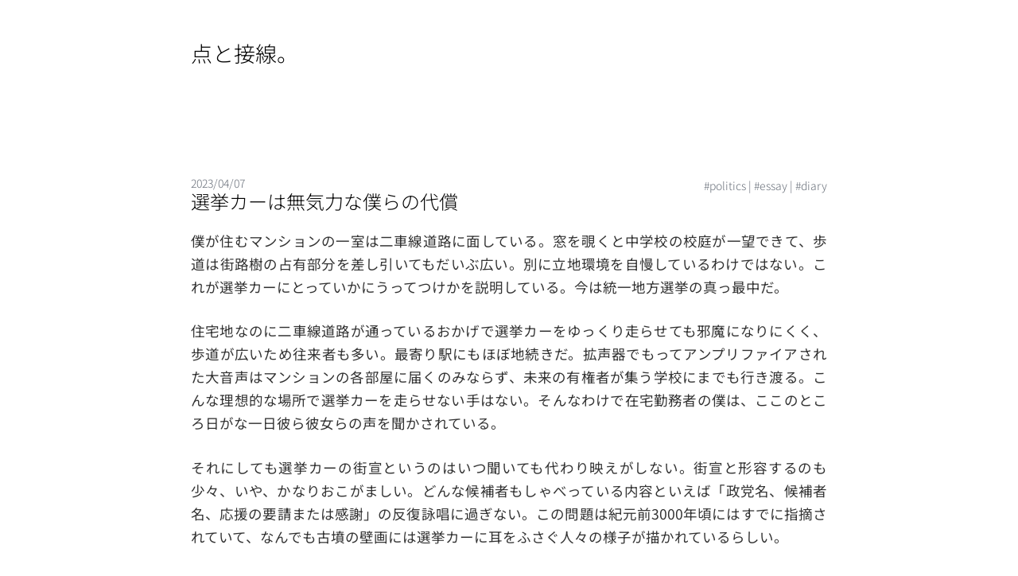

--- FILE ---
content_type: text/html
request_url: https://riq0h.jp/2023/04/07/205532/
body_size: 5212
content:
<!DOCTYPE html>
<html xmlns="http://www.w3.org/1999/xhtml"  lang="ja">
<head>
<link rel="preconnect" href="https://fonts.bunny.net">
<link href="https://fonts.bunny.net/css?family=noto-sans-jp:300,400,600" rel="stylesheet" />
<script async src="https://analytics.mystech.ink/script.js" data-website-id="fa470223-8408-40fc-8779-5a6abc6cc521" type="d58e60181738585ed466a3b2-text/javascript"></script>
<meta charset="UTF-8" />
<meta name="viewport" content="width=device-width, initial-scale=1"/>

<title>選挙カーは無気力な僕らの代償 | 点と接線。</title>

<meta property='og:title' content='選挙カーは無気力な僕らの代償 - 点と接線。'>
<meta property='og:description' content='僕が住むマンションの一室は二車線道路に面している。窓を覗くと中学校の校庭が一望できて、歩道は街路樹の占有部分を差し引いてもだいぶ広い。別に立地環境を自慢しているわけではない。これが選挙カーにとっていかにうってつけかを説明している。今は統一地方選挙の真っ最中だ。
住宅地なのに二車線道路が通っているおかげで選挙カーをゆっくり走らせても邪魔になりにくく、歩道が広いため往来者も多い。最寄り駅にもほぼ地続きだ。拡声器でもってアンプリファイアされた大音声はマンションの各部屋に届くのみならず、未来の有権者が集う学校にまでも行き渡る。こんな理想的な場所で選挙カーを走らせない手はない。そんなわけで在宅勤務者の僕は、ここのところ日がな一日彼ら彼女らの声を聞かされている。'>
<meta property='og:url' content='https://riq0h.jp/2023/04/07/205532/'>
<meta property='og:site_name' content='点と接線。'>
<meta property='og:type' content='article'><meta property='article:section' content='Post'><meta property='article:tag' content='politics'><meta property='article:tag' content='essay'><meta property='article:tag' content='diary'><meta property='article:published_time' content='2023-04-07T20:55:32&#43;09:00'/><meta property='article:modified_time' content='2023-04-07T20:55:32&#43;09:00'/><meta name='twitter:card' content='summary'>
<meta name="fediverse:creator" content="@riq0h@letter.mystech.ink"><meta name='twitter:site' content='@riq0h'><meta name='twitter:creator' content='@'>
<meta property="og:url" content="https://riq0h.jp/2023/04/07/205532/">
  <meta property="og:site_name" content="点と接線。">
  <meta property="og:title" content="選挙カーは無気力な僕らの代償">
  <meta property="og:description" content="僕が住むマンションの一室は二車線道路に面している。窓を覗くと中学校の校庭が一望できて、歩道は街路樹の占有部分を差し引いてもだいぶ広い。別に立地環境を自慢しているわけではない。これが選挙カーにとっていかにうってつけかを説明している。今は統一地方選挙の真っ最中だ。
住宅地なのに二車線道路が通っているおかげで選挙カーをゆっくり走らせても邪魔になりにくく、歩道が広いため往来者も多い。最寄り駅にもほぼ地続きだ。拡声器でもってアンプリファイアされた大音声はマンションの各部屋に届くのみならず、未来の有権者が集う学校にまでも行き渡る。こんな理想的な場所で選挙カーを走らせない手はない。そんなわけで在宅勤務者の僕は、ここのところ日がな一日彼ら彼女らの声を聞かされている。">
  <meta property="og:locale" content="ja">
  <meta property="og:type" content="article">
    <meta property="article:section" content="post">
    <meta property="article:published_time" content="2023-04-07T20:55:32+09:00">
    <meta property="article:modified_time" content="2023-04-07T20:55:32+09:00">
    <meta property="article:tag" content="Politics">
    <meta property="article:tag" content="Essay">
    <meta property="article:tag" content="Diary">
    <meta property="og:image" content="https://riq0h.jp/siteicon.png">




<link rel="stylesheet" href="/css/style.css"/><link rel='stylesheet' href='https://riq0h.jp/css/custom.css'><link rel="apple-touch-icon" sizes="180x180" href="/apple-touch-icon.png">
<link rel="icon" type="image/png" sizes="32x32" href="/favicon-32x32.png">
<link rel="icon" type="image/png" sizes="16x16" href="/favicon-16x16.png">
<link rel="manifest" href="/site.webmanifest">
<link rel="mask-icon" href="/safari-pinned-tab.svg" color="#5bbad5">
<link rel="canonical" href="https://riq0h.jp/2023/04/07/205532/">
<meta name="msapplication-TileColor" content="#da532c">
<meta name="theme-color" content="#ffffff">
</head>
<body>

<section class="section">
  <div class="container">
    <nav id="nav-main" class="nav">
      <div id="nav-name" class="nav-left">
        <a id="nav-anchor" class="nav-item" href="https://riq0h.jp/">
          <h1 id="nav-heading" class="title is-4">点と接線。</h1>
        </a>
      </div>
      <div class="nav-right">
        <nav id="nav-items" class="nav-item level is-mobile"></nav>
      </div>
    </nav>

    <nav class="nav">
      

      
    </nav>

  </div>
  <script src="/js/navicon-shift.js" type="d58e60181738585ed466a3b2-text/javascript"></script>
</section>
<section class="section">
  <div class="container">
    <div class="subtitle tags is-6 is-pulled-right">
      
      
<a class="subtitle is-6" href="/tags/politics/">#politics</a>



  
  | <a class="subtitle is-6" href="/tags/essay/">#essay</a>
  
  | <a class="subtitle is-6" href="/tags/diary/">#diary</a>
  


      
    </div>
    <h2 class="subtitle is-6">2023/04/07</h2>
    <h1 class="title">選挙カーは無気力な僕らの代償</h1>
    
    <div class="content">
      <p>僕が住むマンションの一室は二車線道路に面している。窓を覗くと中学校の校庭が一望できて、歩道は街路樹の占有部分を差し引いてもだいぶ広い。別に立地環境を自慢しているわけではない。これが選挙カーにとっていかにうってつけかを説明している。今は統一地方選挙の真っ最中だ。</p>
<p>住宅地なのに二車線道路が通っているおかげで選挙カーをゆっくり走らせても邪魔になりにくく、歩道が広いため往来者も多い。最寄り駅にもほぼ地続きだ。拡声器でもってアンプリファイアされた大音声はマンションの各部屋に届くのみならず、未来の有権者が集う学校にまでも行き渡る。こんな理想的な場所で選挙カーを走らせない手はない。そんなわけで在宅勤務者の僕は、ここのところ日がな一日彼ら彼女らの声を聞かされている。</p>
<p>それにしても選挙カーの街宣というのはいつ聞いても代わり映えがしない。街宣と形容するのも少々、いや、かなりおこがましい。どんな候補者もしゃべっている内容といえば「政党名、候補者名、応援の要請または感謝」の反復詠唱に過ぎない。この問題は紀元前3000年頃にはすでに指摘されていて、なんでも古墳の壁画には選挙カーに耳をふさぐ人々の様子が描かれているらしい。</p>
<p>しかしそれほどの太古から不評を買い続けている選挙カーが、今もなお征夷大将軍の支持を受けている厳然たる事実がある。さもなければ騒音に堪忍袋の緒が切れた近隣住民に鍬や鋤で追い立てられて早晩血を見るに違いない。人々に嫌われていてもかくのごとく健在なのは強固な権力を笠に着ているとしか考えられず、すなわち征夷大将軍に支持されているとの見立てが道理だ。</p>
<p>だが、あえてこれに反駁してみようと思う。もしかして実は選挙カーの街宣って大して嫌われていないんじゃないのか。というか、むしろ需要があるんじゃないのか。こう考えると紀元前3000年とか征夷大将軍といったややこしい考証を持ち出す必要がなくなり、話の筋道がいきおい整然となる。つまり「選挙カーは有権者に支持されているから今も続いている」と推論できる。</p>
<p>とはいえなかなか首肯しがたい推論だ。誰に訊ねても選挙カーの印象はすこぶる悪い。さながら万死に値する不倶戴天の仇敵の扱いである。中には「選挙カーを使う候補者には投票しない」と豪語する猛者も珍しくない。ただでさえ限られた投票先を前もって絞るとは、討ち入りの侍にも似た潔さで誠に恐れ入る。</p>
<p>僕は前述した通り街宣の声が届きやすい立地に住んでいるのでよく解るのだが、選挙カーを使わない候補者なんてめったに見ない。きっちりほぼ全員が選挙カーで街宣しに来ている。どこにも一度も現れない候補者はそもそも選挙活動を実質放棄した酔狂な泡沫候補というのが相場だ。</p>
<p>したがって「選挙カーを使う候補者には投票しない」と主張する人は泡沫候補か棄権の二択に自ら選択肢を狭めているわけで、まさしく侍の潔さと称えずにはいられない。僕はそんな割り切った考え方は到底できそうにない。たとえ選挙カーを使わない唯一の候補者がものすごい陰謀論者でも、きっと彼らは腹をくくって投票するのだろう。侍の生き様は辛く険しい。</p>
<p>さらにワイルドなのは「選挙カーの声がうるさい候補者には投票しない」とする投票行動だ。もはや侍も恐れ慄く、密林を駆け巡る野伏の豪胆さに等しい。なにしろ声がうるさいかどうかはその人の居る場所や位置関係、時間帯、候補者の巡回ルートに左右される。半ば運ゲーだ。荒くれ者の野伏は運に身を賭すことを厭わない。</p>
<p>選挙カーの声をたまたま聞かなかった場合でも、他の場所では派手に街宣をやっているかもしれないし、当選したら街宣の効果大いにありと見込んで次の選挙では自分の近所でやるかもしれない。にも拘らず、根本的な改善とは無関係に一か八かで投票先を定めているのだから、ワイルドの権化と言い表しても過言ではない。ついでに夕飯のおかずも獲ってきてくれないか。</p>
<p>だが、ここでもあえて反駁を試みようと思う。もしかして実はその場の勢いで放言をかましているだけなんじゃないのか。なんだかんだ言いつつも当日は全然違う投票行動を採っているんじゃないのか。こう考えると侍とか野伏といったややこしい考証を持ち出す必要がなくなり、話の筋道がいきおい整然となる。つまり「考える前にしゃべる人もいる」と推論できる。でも有名人やインフルエンサーがそういう真似をして国民の投票行動を混乱させるのは普通に勘弁してほしいな。</p>
<p>選挙カーがうるさいのは当たり前だ。僕ら日本国民は平均すると候補者の政治信条や政策を調べるほどマメではなく、政治活動に参画して党員や市民団体と日常で繋がりを持つほど行動的でもない。さりとて我が国が民主主義国家である以上は選挙で代表を決めなければならないし、無気力で無関心な国民にも投票してもらわないと当選できない。</p>
<p>となれば、これはもう「政党名、候補者名、応援の要請または感謝」の連呼が法律で許された最高効率の戦略なのは言うまでもない。侍でも野伏でも人間は概して聞き慣れた名前、見慣れた顔に親しみを持つように作られている。平均してモチベに欠けた国民にモチベに満ちた選挙戦略は響かない。人間の性質を刺激する方が手っ取り早い。選挙カーは無気力な僕らの代償なのだ。</p>
<p>もし日本国民が平均して政治に意欲的だったなら、選挙活動はどこかの場所を借りて演説を行う形が主流になるだろう。有権者と候補者の関係はより対話的に変わり、いたずらにがなりたてる選挙カーの需要はおのずと退潮する。ところが現実はそうではない。外出もインターネットもテレビさえも要らず最低限の情報をくれる選挙カーは、日本国民の等身大の姿を正しく反映している。</p>
<p>こういう現状を覆したくば日々積極的に自他を政治的に律しなければならないのだが、ぶっちゃけするのもされるのも面倒で仕方がない。選挙カーに文句を垂れつつ脈絡のない投票をするか棄権して捨て鉢になり、選ばれた議員にもなお文句を垂れる。政党の支援活動に勤しむ立派な人々には、なぜだかつい冷めた視線を向けてしまう。昨今の政治状況はいかにも僕らの程度にふさわしい。</p>

      
    </div>
    
  </div>
</section>

<section class="section">
  <div class="container has-text-centered">
    <p>©2011 <a href="/cdn-cgi/l/email-protection#6f020e06032f1d061e5f0741051f">辻谷陸王</a> | <a rel="me" href="https://letter.mystech.ink/@riq0h">Fediverse</a> | <a href="https://keyoxide.org/48DD5CD37CAE0C69E1637DE2010F09DEA298C717">Keyoxide</a> | <a href="https://riq0h.jp/index.xml">RSS</a> | <a href="https://riq0h.jp/tags/novel">小説</a></p>
    
  </div>
</section>
<footer>
<script data-cfasync="false" src="/cdn-cgi/scripts/5c5dd728/cloudflare-static/email-decode.min.js"></script><script type="d58e60181738585ed466a3b2-text/javascript" src="https://cdnjs.cloudflare.com/ajax/libs/mathjax/2.7.1/MathJax.js?config=TeX-AMS-MML_HTMLorMML">
</script>

</footer>
<script type="text/x-mathjax-config">
MathJax.Hub.Config({
  tex2jax: {
    inlineMath: [['$','$']]
  }
});
</script>
<script src="/cdn-cgi/scripts/7d0fa10a/cloudflare-static/rocket-loader.min.js" data-cf-settings="d58e60181738585ed466a3b2-|49" defer></script></body>
</html>



--- FILE ---
content_type: text/css
request_url: https://riq0h.jp/css/style.css
body_size: 15813
content:
.card,
.highlight,
.highlight pre,
.textarea,
embed,
img,
object {
  max-width: 100%;
}

a,
hr {
  padding: 0;
}

a,
button,
input[type="button"],
input[type="file"],
input[type="submit"],
label {
  cursor: pointer;
}

a,
button,
input,
select,
textarea {
  margin: 0;
}

a,
input[type="checkbox"],
input[type="radio"] {
  vertical-align: baseline;
}

a:hover,
strong,
table th {
  color: #222324;
}

.container,
sub,
sup {
  position: relative;
}

.is-block,
article,
aside,
details,
figure,
footer,
header,
hgroup,
hr,
nav,
pre code,
section,
summary {
  display: block;
}

.button,
.delete,
.input,
.modal-close,
.progress,
.select select,
.textarea {
  -moz-appearance: none;
  -webkit-appearance: none;
}

.heading,
.menu-label {
  letter-spacing: 1px;
  text-transform: uppercase;
}

.hero,
.modal-card,
.tile.is-vertical {
  -webkit-box-orient: vertical;
  -webkit-box-direction: normal;
}

abbr,
address,
article,
aside,
audio,
b,
blockquote,
body,
body div,
caption,
cite,
code,
dd,
del,
details,
dfn,
dl,
dt,
em,
fieldset,
figure,
footer,
form,
h1,
h2,
h3,
h4,
h5,
h6,
header,
html,
i,
iframe,
img,
ins,
kbd,
label,
legend,
li,
mark,
menu,
nav,
object,
ol,
p,
pre,
q,
samp,
section,
small,
span,
strong,
sub,
summary,
sup,
table,
tbody,
td,
tfoot,
th,
thead,
time,
tr,
ul,
var,
video {
  margin: 0;
  padding: 0;
  border: 0;
  font-size: 100%;
  font-weight: 400;
  vertical-align: baseline;
  background: 0 0;
}

td,
td img {
  vertical-align: top;
}

pre,
pre code {
  background-color: #f5f7fa;
  color: #42464c;
}

code[data-lang] {
  background-color: inherit;
  color: inherit;
}

*,
:after,
:before {
  box-sizing: inherit;
}

ul {
  list-style: none;
}

blockquote,
q {
  quotes: none;
}

blockquote:after,
blockquote:before,
q:after,
q:before {
  content: "";
  content: none;
}

.is-clearfix:after,
.notification:after,
.select:after {
  content: " ";
}

a {
  font-size: 100%;
  background: 0 0;
  color: #2077b2;
  text-decoration: none;
  -webkit-transition: none 86ms ease-out;
  transition: none 86ms ease-out;
}

del {
  text-decoration: line-through;
}

abbr[title],
dfn[title] {
  border-bottom: 1px dotted #000;
  cursor: help;
}

th {
  font-weight: 700;
  vertical-align: bottom;
}

body,
code,
td {
  font-weight: 400;
}

hr {
  height: 1px;
  border: 0;
  border-top: 1px solid #ccc;
  border-top-color: #d3d6db;
  margin: 40px 0;
}

input,
select {
  vertical-align: middle;
}

input,
select,
textarea {
  font: 99% sans-serif;
}

table {
  border-collapse: collapse;
  border-spacing: 0;
  font: 100%;
  width: 100%;
}

sub,
sup {
  font-size: 75%;
  line-height: 0;
}

sup {
  top: -0.5em;
}

sub {
  bottom: -0.25em;
}

code,
kbd,
pre,
samp {
  font-family: monospace, sans-serif;
}

button,
input[type="button"] {
  width: auto;
  overflow: visible;
}

@-webkit-keyframes spin-around {
  from {
    -webkit-transform: rotate(0);
    transform: rotate(0);
  }

  to {
    -webkit-transform: rotate(359deg);
    transform: rotate(359deg);
  }
}

@keyframes spin-around {
  from {
    -webkit-transform: rotate(0);
    transform: rotate(0);
  }

  to {
    -webkit-transform: rotate(359deg);
    transform: rotate(359deg);
  }
}

html {
  box-sizing: border-box;
  font-size: 14px;
  -moz-osx-font-smoothing: grayscale;
  -webkit-font-smoothing: antialiased;
  min-width: 300px;
  overflow-x: hidden;
  overflow-y: scroll;
  text-rendering: optimizeLegibility;
}

body,
button,
input,
select,
textarea {
  font-family: "游ゴシック", YuGothic, "ヒラギノ角ゴ Pro",
    "Hiragino Kaku Gothic Pro", "メイリオ", Meiryo, sans-serif;
}

code,
pre {
  -moz-osx-font-smoothing: auto;
  -webkit-font-smoothing: auto;
  font-family: "Source Code Pro", Monaco, Inconsolata, monospace;
  line-height: 1.25;
}

body {
  color: #42464c;
  font-size: 1rem;
  line-height: 1.428571428571429;
}

code {
  padding: 1px 2px 2px;
}

.button,
.input,
.textarea,
table td,
table th {
  vertical-align: top;
}

small {
  font-size: 11px;
}

span {
  font-style: inherit;
  font-weight: inherit;
}

.label,
strong {
  font-weight: 700;
}

pre {
  white-space: pre;
  word-wrap: normal;
}

.button,
.nav-left,
.table td.is-icon,
.table th.is-icon,
.tabs,
.tag {
  white-space: nowrap;
}

pre code {
  overflow-x: auto;
  padding: 16px 20px;
}

.box,
.button {
  background-color: #fff;
}

table td,
table th {
  text-align: left;
}

.has-text-centered {
  text-align: center;
}

.block:not(:last-child),
.box:not(:last-child),
.content:not(:last-child),
.highlight:not(:last-child),
.level:not(:last-child),
.message:not(:last-child),
.notification:not(:last-child),
.progress:not(:last-child),
.subtitle:not(:last-child),
.tabs:not(:last-child),
.title:not(:last-child) {
  margin-bottom: 20px;
}

@media screen and (min-width: 980px) {
  .container {
    margin: 0 auto;
    max-width: 960px;
  }

  .container.is-fluid {
    margin: 0 20px;
    max-width: none;
  }

  .is-block-desktop {
    display: block !important;
  }
}

@media screen and (max-width: 768px) {
  .is-block-mobile {
    display: block !important;
  }
}

@media screen and (min-width: 769px) {
  .is-block-tablet {
    display: block !important;
  }
}

@media screen and (min-width: 769px) and (max-width: 979px) {
  .is-block-tablet-only {
    display: block !important;
  }
}

@media screen and (max-width: 979px) {
  .is-block-touch {
    display: block !important;
  }
}

@media screen and (min-width: 980px) and (max-width: 1179px) {
  .is-block-desktop-only {
    display: block !important;
  }
}

@media screen and (min-width: 1180px) {
  .container {
    max-width: 1200px;
  }

  .is-block-widescreen {
    display: block !important;
  }
}

.is-flex {
  display: -webkit-box;
  display: -ms-flexbox;
  display: flex;
}

@media screen and (max-width: 768px) {
  .is-flex-mobile {
    display: -webkit-box !important;
    display: -ms-flexbox !important;
    display: flex !important;
  }
}

@media screen and (min-width: 769px) {
  .is-flex-tablet {
    display: -webkit-box !important;
    display: -ms-flexbox !important;
    display: flex !important;
  }
}

@media screen and (min-width: 769px) and (max-width: 979px) {
  .is-flex-tablet-only {
    display: -webkit-box !important;
    display: -ms-flexbox !important;
    display: flex !important;
  }
}

@media screen and (max-width: 979px) {
  .is-flex-touch {
    display: -webkit-box !important;
    display: -ms-flexbox !important;
    display: flex !important;
  }
}

@media screen and (min-width: 980px) {
  .is-flex-desktop {
    display: -webkit-box !important;
    display: -ms-flexbox !important;
    display: flex !important;
  }
}

@media screen and (min-width: 980px) and (max-width: 1179px) {
  .is-flex-desktop-only {
    display: -webkit-box !important;
    display: -ms-flexbox !important;
    display: flex !important;
  }
}

@media screen and (min-width: 1180px) {
  .is-flex-widescreen {
    display: -webkit-box !important;
    display: -ms-flexbox !important;
    display: flex !important;
  }
}

.is-inline {
  display: inline;
}

@media screen and (max-width: 768px) {
  .is-inline-mobile {
    display: inline !important;
  }
}

@media screen and (min-width: 769px) {
  .is-inline-tablet {
    display: inline !important;
  }
}

@media screen and (min-width: 769px) and (max-width: 979px) {
  .is-inline-tablet-only {
    display: inline !important;
  }
}

@media screen and (max-width: 979px) {
  .is-inline-touch {
    display: inline !important;
  }
}

@media screen and (min-width: 980px) {
  .is-inline-desktop {
    display: inline !important;
  }
}

@media screen and (min-width: 980px) and (max-width: 1179px) {
  .is-inline-desktop-only {
    display: inline !important;
  }
}

@media screen and (min-width: 1180px) {
  .is-inline-widescreen {
    display: inline !important;
  }
}

.is-inline-block {
  display: inline-block;
}

@media screen and (max-width: 768px) {
  .is-inline-block-mobile {
    display: inline-block !important;
  }
}

@media screen and (min-width: 769px) {
  .is-inline-block-tablet {
    display: inline-block !important;
  }
}

@media screen and (min-width: 769px) and (max-width: 979px) {
  .is-inline-block-tablet-only {
    display: inline-block !important;
  }
}

@media screen and (max-width: 979px) {
  .is-inline-block-touch {
    display: inline-block !important;
  }
}

@media screen and (min-width: 980px) {
  .is-inline-block-desktop {
    display: inline-block !important;
  }
}

@media screen and (min-width: 980px) and (max-width: 1179px) {
  .is-inline-block-desktop-only {
    display: inline-block !important;
  }
}

@media screen and (min-width: 1180px) {
  .is-inline-block-widescreen {
    display: inline-block !important;
  }
}

.is-inline-flex {
  display: -webkit-inline-box;
  display: -ms-inline-flexbox;
  display: inline-flex;
}

@media screen and (max-width: 768px) {
  .is-inline-flex-mobile {
    display: -webkit-inline-box !important;
    display: -ms-inline-flexbox !important;
    display: inline-flex !important;
  }
}

@media screen and (min-width: 769px) {
  .is-inline-flex-tablet {
    display: -webkit-inline-box !important;
    display: -ms-inline-flexbox !important;
    display: inline-flex !important;
  }
}

@media screen and (min-width: 769px) and (max-width: 979px) {
  .is-inline-flex-tablet-only {
    display: -webkit-inline-box !important;
    display: -ms-inline-flexbox !important;
    display: inline-flex !important;
  }
}

@media screen and (max-width: 979px) {
  .is-inline-flex-touch {
    display: -webkit-inline-box !important;
    display: -ms-inline-flexbox !important;
    display: inline-flex !important;
  }
}

@media screen and (min-width: 980px) {
  .is-inline-flex-desktop {
    display: -webkit-inline-box !important;
    display: -ms-inline-flexbox !important;
    display: inline-flex !important;
  }
}

@media screen and (min-width: 980px) and (max-width: 1179px) {
  .is-inline-flex-desktop-only {
    display: -webkit-inline-box !important;
    display: -ms-inline-flexbox !important;
    display: inline-flex !important;
  }
}

@media screen and (min-width: 1180px) {
  .is-inline-flex-widescreen {
    display: -webkit-inline-box !important;
    display: -ms-inline-flexbox !important;
    display: inline-flex !important;
  }
}

.is-clearfix:after {
  clear: both;
  display: table;
}

.is-pulled-left {
  float: left;
}

.is-pulled-right {
  float: right;
}

.is-clipped {
  overflow: hidden !important;
}

.is-overlay {
  bottom: 0;
  left: 0;
  position: absolute;
  right: 0;
  top: 0;
}

.has-text-left {
  text-align: left;
}

.has-text-right {
  text-align: right;
}

.is-hidden {
  display: none !important;
}

@media screen and (max-width: 768px) {
  .is-hidden-mobile {
    display: none !important;
  }
}

@media screen and (min-width: 769px) {
  .is-hidden-tablet {
    display: none !important;
  }
}

@media screen and (min-width: 769px) and (max-width: 979px) {
  .is-hidden-tablet-only {
    display: none !important;
  }
}

@media screen and (max-width: 979px) {
  .is-hidden-touch {
    display: none !important;
  }
}

@media screen and (min-width: 980px) {
  .is-hidden-desktop {
    display: none !important;
  }
}

@media screen and (min-width: 980px) and (max-width: 1179px) {
  .is-hidden-desktop-only {
    display: none !important;
  }
}

@media screen and (min-width: 1180px) {
  .is-hidden-widescreen {
    display: none !important;
  }
}

.is-disabled {
  pointer-events: none;
}

.is-marginless {
  margin: 0 !important;
}

.box {
  border-radius: 5px;
  box-shadow: 0 2px 3px rgba(17, 17, 17, 0.1), 0 0 0 1px rgba(17, 17, 17, 0.1);
  display: block;
  padding: 20px;
}

a.box:focus,
a.box:hover {
  box-shadow: 0 2px 3px rgba(17, 17, 17, 0.1), 0 0 0 1px #2077b2;
}

a.box:active {
  box-shadow: inset 0 1px 2px rgba(17, 17, 17, 0.2), 0 0 0 1px #2077b2;
}

.button {
  -webkit-box-align: center;
  -ms-flex-align: center;
  align-items: center;
  border: 1px solid #d3d6db;
  border-radius: 3px;
  color: #222324;
  display: -webkit-inline-box;
  display: -ms-inline-flexbox;
  display: inline-flex;
  font-size: 14px;
  height: 32px;
  line-height: 24px;
  position: relative;
  -webkit-box-pack: center;
  -ms-flex-pack: center;
  justify-content: center;
  padding-left: 10px;
  padding-right: 10px;
  text-align: center;
}

.button:hover {
  border-color: #aeb1b5;
}

.button.is-active,
.button:active,
.button:focus {
  border-color: #2077b2;
  outline: 0;
}

.button.is-disabled,
.button[disabled] {
  background-color: #f5f7fa;
  border-color: #d3d6db;
  cursor: not-allowed;
  pointer-events: none;
  opacity: 0.5;
}

.button.is-white,
.button.is-white:active {
  border-color: transparent;
}

.button.is-disabled::-moz-placeholder,
.button[disabled]::-moz-placeholder {
  color: rgba(34, 35, 36, 0.3);
}

.button.is-disabled::-webkit-input-placeholder,
.button[disabled]::-webkit-input-placeholder {
  color: rgba(34, 35, 36, 0.3);
}

.button.is-disabled:-moz-placeholder,
.button[disabled]:-moz-placeholder {
  color: rgba(34, 35, 36, 0.3);
}

.button.is-disabled:-ms-input-placeholder,
.button[disabled]:-ms-input-placeholder {
  color: rgba(34, 35, 36, 0.3);
}

.button strong {
  color: inherit;
}

.button small {
  display: block;
  font-size: 11px;
  line-height: 1;
  margin-top: 5px;
}

.button .icon:first-child,
.button .tag:first-child {
  margin-left: -2px;
  margin-right: 4px;
}

.button .icon:last-child,
.button .tag:last-child {
  margin-left: 4px;
  margin-right: -2px;
}

.button.is-active,
.button:focus,
.button:hover {
  color: #222324;
}

.button:active {
  box-shadow: inset 0 1px 2px rgba(17, 17, 17, 0.2);
}

.button.is-white {
  background-color: #fff;
  color: #111;
}

.button.is-white.is-active,
.button.is-white:focus,
.button.is-white:hover {
  background-color: #e6e6e6;
  border-color: transparent;
  color: #111;
}

.button.is-white.is-inverted {
  background-color: #111;
  color: #fff;
}

.button.is-white.is-inverted:hover {
  background-color: #040404;
}

.button.is-white.is-loading:after {
  border-color: transparent transparent #111 #111 !important;
}

.button.is-white.is-outlined {
  background-color: transparent;
  border-color: #fff;
  color: #fff;
}

.button.is-white.is-outlined:focus,
.button.is-white.is-outlined:hover {
  background-color: #fff;
  border-color: #fff;
  color: #111;
}

.button.is-black,
.button.is-black:active {
  border-color: transparent;
}

.button.is-black {
  background-color: #111;
  color: #fff;
}

.button.is-black.is-active,
.button.is-black:focus,
.button.is-black:hover {
  background-color: #000;
  border-color: transparent;
  color: #fff;
}

.button.is-black.is-inverted {
  background-color: #fff;
  color: #111;
}

.button.is-black.is-inverted:hover {
  background-color: #f2f2f2;
}

.button.is-black.is-loading:after {
  border-color: transparent transparent #fff #fff !important;
}

.button.is-black.is-outlined {
  background-color: transparent;
  border-color: #111;
  color: #111;
}

.button.is-black.is-outlined:focus,
.button.is-black.is-outlined:hover {
  background-color: #111;
  border-color: #111;
  color: #fff;
}

.button.is-light,
.button.is-light:active {
  border-color: transparent;
}

.button.is-light {
  background-color: #f5f7fa;
  color: #42464c;
}

.button.is-light.is-active,
.button.is-light:focus,
.button.is-light:hover {
  background-color: #d3dce9;
  border-color: transparent;
  color: #42464c;
}

.button.is-light.is-inverted {
  background-color: #42464c;
  color: #f5f7fa;
}

.button.is-light.is-inverted:hover {
  background-color: #36393e;
}

.button.is-light.is-loading:after {
  border-color: transparent transparent #42464c #42464c !important;
}

.button.is-light.is-outlined {
  background-color: transparent;
  border-color: #f5f7fa;
  color: #f5f7fa;
}

.button.is-light.is-outlined:focus,
.button.is-light.is-outlined:hover {
  background-color: #f5f7fa;
  border-color: #f5f7fa;
  color: #42464c;
}

.button.is-dark,
.button.is-dark:active {
  border-color: transparent;
}

.button.is-dark {
  background-color: #42464c;
  color: #f5f7fa;
}

.button.is-dark.is-active,
.button.is-dark:focus,
.button.is-dark:hover {
  background-color: #2a2d31;
  border-color: transparent;
  color: #f5f7fa;
}

.button.is-dark.is-inverted {
  background-color: #f5f7fa;
  color: #42464c;
}

.button.is-dark.is-inverted:hover {
  background-color: #e4e9f2;
}

.button.is-dark.is-loading:after {
  border-color: transparent transparent #f5f7fa #f5f7fa !important;
}

.button.is-dark.is-outlined {
  background-color: transparent;
  border-color: #42464c;
  color: #42464c;
}

.button.is-dark.is-outlined:focus,
.button.is-dark.is-outlined:hover {
  background-color: #42464c;
  border-color: #42464c;
  color: #f5f7fa;
}

.button.is-primary,
.button.is-primary:active {
  border-color: transparent;
}

.button.is-primary {
  background-color: #2077b2;
  color: #fff;
}

.button.is-primary.is-active,
.button.is-primary:focus,
.button.is-primary:hover {
  background-color: #185a87;
  border-color: transparent;
  color: #fff;
}

.button.is-primary.is-inverted {
  background-color: #fff;
  color: #2077b2;
}

.button.is-primary.is-inverted:hover {
  background-color: #f2f2f2;
}

.button.is-primary.is-loading:after {
  border-color: transparent transparent #fff #fff !important;
}

.button.is-primary.is-outlined {
  background-color: transparent;
  border-color: #2077b2;
  color: #2077b2;
}

.button.is-primary.is-outlined:focus,
.button.is-primary.is-outlined:hover {
  background-color: #2077b2;
  border-color: #2077b2;
  color: #fff;
}

.button.is-info,
.button.is-info:active {
  border-color: transparent;
}

.button.is-info {
  background-color: #2077b2;
  color: #fff;
}

.button.is-info.is-active,
.button.is-info:focus,
.button.is-info:hover {
  background-color: #185a87;
  border-color: transparent;
  color: #fff;
}

.button.is-info.is-inverted {
  background-color: #fff;
  color: #2077b2;
}

.button.is-info.is-inverted:hover {
  background-color: #f2f2f2;
}

.button.is-info.is-loading:after {
  border-color: transparent transparent #fff #fff !important;
}

.button.is-info.is-outlined {
  background-color: transparent;
  border-color: #2077b2;
  color: #2077b2;
}

.button.is-info.is-outlined:focus,
.button.is-info.is-outlined:hover {
  background-color: #2077b2;
  border-color: #2077b2;
  color: #fff;
}

.button.is-success,
.button.is-success:active {
  border-color: transparent;
}

.button.is-success {
  background-color: #97cd76;
  color: #fff;
}

.button.is-success.is-active,
.button.is-success:focus,
.button.is-success:hover {
  background-color: #7bbf51;
  border-color: transparent;
  color: #fff;
}

.button.is-success.is-inverted {
  background-color: #fff;
  color: #97cd76;
}

.button.is-success.is-inverted:hover {
  background-color: #f2f2f2;
}

.button.is-success.is-loading:after {
  border-color: transparent transparent #fff #fff !important;
}

.button.is-success.is-outlined {
  background-color: transparent;
  border-color: #97cd76;
  color: #97cd76;
}

.button.is-success.is-outlined:focus,
.button.is-success.is-outlined:hover {
  background-color: #97cd76;
  border-color: #97cd76;
  color: #fff;
}

.button.is-warning,
.button.is-warning:active {
  border-color: transparent;
}

.button.is-warning {
  background-color: #fce473;
  color: rgba(17, 17, 17, 0.5);
}

.button.is-warning.is-active,
.button.is-warning:focus,
.button.is-warning:hover {
  background-color: #fbda41;
  border-color: transparent;
  color: rgba(17, 17, 17, 0.5);
}

.button.is-warning.is-inverted {
  background-color: rgba(17, 17, 17, 0.5);
  color: #fce473;
}

.button.is-warning.is-inverted:hover {
  background-color: rgba(4, 4, 4, 0.5);
}

.button.is-warning.is-loading:after {
  border-color: transparent transparent rgba(17, 17, 17, 0.5) rgba(17, 17, 17, 0.5) !important;
}

.button.is-warning.is-outlined {
  background-color: transparent;
  border-color: #fce473;
  color: #fce473;
}

.button.is-warning.is-outlined:focus,
.button.is-warning.is-outlined:hover {
  background-color: #fce473;
  border-color: #fce473;
  color: rgba(17, 17, 17, 0.5);
}

.button.is-danger,
.button.is-danger:active {
  border-color: transparent;
}

.button.is-danger {
  background-color: #ed6c63;
  color: #fff;
}

.button.is-danger.is-active,
.button.is-danger:focus,
.button.is-danger:hover {
  background-color: #e84135;
  border-color: transparent;
  color: #fff;
}

.button.is-danger.is-inverted {
  background-color: #fff;
  color: #ed6c63;
}

.button.is-danger.is-inverted:hover {
  background-color: #f2f2f2;
}

.button.is-danger.is-loading:after {
  border-color: transparent transparent #fff #fff !important;
}

.button.is-danger.is-outlined {
  background-color: transparent;
  border-color: #ed6c63;
  color: #ed6c63;
}

.button.is-danger.is-outlined:focus,
.button.is-danger.is-outlined:hover {
  background-color: #ed6c63;
  border-color: #ed6c63;
  color: #fff;
}

.button.is-link {
  background-color: transparent;
  border-color: transparent;
  color: #42464c;
  text-decoration: underline;
}

.button.is-link:focus,
.button.is-link:hover {
  background-color: #d3d6db;
  color: #222324;
}

.button.is-small {
  border-radius: 2px;
  font-size: 11px;
  height: 24px;
  line-height: 16px;
  padding-left: 6px;
  padding-right: 6px;
}

.button.is-medium {
  font-size: 18px;
  height: 40px;
  padding-left: 14px;
  padding-right: 14px;
}

.button.is-large {
  font-size: 22px;
  height: 48px;
  padding-left: 20px;
  padding-right: 20px;
}

.button.is-fullwidth {
  display: -webkit-box;
  display: -ms-flexbox;
  display: flex;
  width: 100%;
}

.button.is-loading {
  color: transparent !important;
  pointer-events: none;
}

.button.is-loading:after {
  left: 50%;
  margin-left: -8px;
  margin-top: -8px;
  top: 50%;
  position: absolute !important;
}

.content a:not(.button) {
  border-bottom: 1px solid #d3d6db;
}

.content a:not(.button):visited {
  color: #847bb9;
}

.content a:not(.button):hover {
  border-bottom-color: #2077b2;
}

.content li+li {
  margin-top: 0.25em;
}

.content ol,
.content ul {
  margin-left: 2em;
  margin-right: 2em;
  margin-top: 1em;
}

.content p {
  text-align: justify;
}

.content blockquote:not(:last-child),
.content ol:not(:last-child),
.content p:not(:last-child),
.content ul:not(:last-child) {
  margin-bottom: 1em;
}

.content h1,
.content h2,
.content h3,
.content h4,
.content h5,
.content h6 {
  color:  #ff4500;
  font-weight: 300;
  margin-bottom: 20px;
}

.content blockquote {
  background-color: #f5f7fa;
  border-left: 5px solid #d3d6db;
  padding: 1.5em;
}

.content ol {
  list-style: decimal;
}

.content ul {
  list-style: disc;
}

.content ul ul {
  list-style-type: circle;
  margin-top: 0.5em;
}

.content ul ul ul,
.related ul {
  list-style-type: square;
}

.content.is-medium {
  font-size: 18px;
}

.content.is-medium code {
  font-size: 14px;
}

.content.is-large {
  font-size: 24px;
}

.content.is-large code {
  font-size: 18px;
}

.input,
.textarea {
  -webkit-box-align: center;
  -ms-flex-align: center;
  align-items: center;
  background-color: #fff;
  border: 1px solid #d3d6db;
  border-radius: 3px;
  color: #222324;
  display: -webkit-inline-box;
  display: -ms-inline-flexbox;
  display: inline-flex;
  font-size: 14px;
  height: 32px;
  -webkit-box-pack: start;
  -ms-flex-pack: start;
  justify-content: flex-start;
  line-height: 24px;
  padding-left: 8px;
  padding-right: 8px;
  position: relative;
  box-shadow: inset 0 1px 2px rgba(17, 17, 17, 0.1);
  max-width: 100%;
  width: 100%;
}

.input:hover,
.textarea:hover {
  border-color: #aeb1b5;
}

.input.is-active,
.input:active,
.input:focus,
.is-active.textarea,
.textarea:active,
.textarea:focus {
  border-color: #2077b2;
  outline: 0;
}

.input.is-disabled,
.input[disabled],
.is-disabled.textarea,
[disabled].textarea {
  background-color: #f5f7fa;
  border-color: #d3d6db;
  cursor: not-allowed;
  pointer-events: none;
}

.checkbox input,
.radio input,
.select select {
  cursor: pointer;
}

.input.is-disabled::-moz-placeholder,
.input[disabled]::-moz-placeholder,
.is-disabled.textarea::-moz-placeholder,
[disabled].textarea::-moz-placeholder {
  color: rgba(34, 35, 36, 0.3);
}

.input.is-disabled::-webkit-input-placeholder,
.input[disabled]::-webkit-input-placeholder,
.is-disabled.textarea::-webkit-input-placeholder,
[disabled].textarea::-webkit-input-placeholder {
  color: rgba(34, 35, 36, 0.3);
}

.input.is-disabled:-moz-placeholder,
.input[disabled]:-moz-placeholder,
.is-disabled.textarea:-moz-placeholder,
[disabled].textarea:-moz-placeholder {
  color: rgba(34, 35, 36, 0.3);
}

.input.is-disabled:-ms-input-placeholder,
.input[disabled]:-ms-input-placeholder,
.is-disabled.textarea:-ms-input-placeholder,
[disabled].textarea:-ms-input-placeholder {
  color: rgba(34, 35, 36, 0.3);
}

.input.is-white,
.is-white.textarea {
  border-color: #fff;
}

.input.is-black,
.is-black.textarea {
  border-color: #111;
}

.input.is-light,
.is-light.textarea {
  border-color: #f5f7fa;
}

.input.is-dark,
.is-dark.textarea {
  border-color: #42464c;
}

.input.is-info,
.input.is-primary,
.is-info.textarea,
.is-primary.textarea {
  border-color: #2077b2;
}

.input.is-success,
.is-success.textarea {
  border-color: #97cd76;
}

.input.is-warning,
.is-warning.textarea {
  border-color: #fce473;
}

.input.is-danger,
.is-danger.textarea {
  border-color: #ed6c63;
}

.input[type="search"],
[type="search"].textarea {
  border-radius: 290486px;
}

.input.is-small,
.is-small.textarea {
  border-radius: 2px;
  font-size: 11px;
  height: 24px;
  line-height: 16px;
  padding-left: 6px;
  padding-right: 6px;
}

.input.is-medium,
.is-medium.textarea {
  font-size: 18px;
  height: 40px;
  line-height: 32px;
  padding-left: 10px;
  padding-right: 10px;
}

.input.is-large,
.is-large.textarea {
  font-size: 24px;
  height: 48px;
  line-height: 40px;
  padding-left: 12px;
  padding-right: 12px;
}

.input.is-fullwidth,
.is-fullwidth.textarea {
  display: block;
  width: 100%;
}

.input.is-inline,
.is-inline.textarea {
  display: inline;
}

.textarea {
  display: block;
  line-height: 1.2;
  max-height: 600px;
  min-height: 120px;
  min-width: 100%;
  padding: 10px;
  resize: vertical;
}

.checkbox,
.radio,
.select {
  display: inline-block;
  position: relative;
  vertical-align: top;
}

.checkbox,
.radio {
  cursor: pointer;
  line-height: 16px;
}

.checkbox:hover,
.radio:hover {
  color: #222324;
}

.is-disabled.checkbox,
.is-disabled.radio {
  color: #aeb1b5;
  pointer-events: none;
}

.is-disabled.checkbox input,
.is-disabled.radio input {
  pointer-events: none;
}

.radio+.radio {
  margin-left: 10px;
}

.select {
  height: 32px;
}

.select select {
  -webkit-box-align: center;
  -ms-flex-align: center;
  align-items: center;
  background-color: #fff;
  border: 1px solid #d3d6db;
  border-radius: 3px;
  color: #222324;
  font-size: 14px;
  height: 32px;
  -webkit-box-pack: start;
  -ms-flex-pack: start;
  justify-content: flex-start;
  line-height: 24px;
  padding-left: 8px;
  position: relative;
  display: block;
  outline: 0;
  padding-right: 36px;
}

.select select.is-active,
.select select:active,
.select select:focus {
  border-color: #2077b2;
  outline: 0;
}

.select select.is-disabled,
.select select[disabled] {
  background-color: #f5f7fa;
  border-color: #d3d6db;
  cursor: not-allowed;
  pointer-events: none;
}

.select select.is-disabled::-moz-placeholder,
.select select[disabled]::-moz-placeholder {
  color: rgba(34, 35, 36, 0.3);
}

.select select.is-disabled::-webkit-input-placeholder,
.select select[disabled]::-webkit-input-placeholder {
  color: rgba(34, 35, 36, 0.3);
}

.select select.is-disabled:-moz-placeholder,
.select select[disabled]:-moz-placeholder {
  color: rgba(34, 35, 36, 0.3);
}

.select select.is-disabled:-ms-input-placeholder,
.select select[disabled]:-ms-input-placeholder {
  color: rgba(34, 35, 36, 0.3);
}

.select select.is-white {
  border-color: #fff;
}

.select select.is-black {
  border-color: #111;
}

.select select.is-light {
  border-color: #f5f7fa;
}

.select select.is-dark {
  border-color: #42464c;
}

.select select.is-info,
.select select.is-primary {
  border-color: #2077b2;
}

.select select.is-success {
  border-color: #97cd76;
}

.select select.is-warning {
  border-color: #fce473;
}

.select select.is-danger {
  border-color: #ed6c63;
}

.select select:hover {
  border-color: #aeb1b5;
}

.select select::ms-expand {
  display: none;
}

.help,
.label,
.select:after {
  display: block;
}

.select.is-fullwidth,
.select.is-fullwidth select {
  width: 100%;
}

.select:after {
  border: 1px solid #2077b2;
  border-right: 0;
  border-top: 0;
  height: 7px;
  pointer-events: none;
  position: absolute;
  -webkit-transform: rotate(-45deg);
  transform: rotate(-45deg);
  width: 7px;
  margin-top: -6px;
  right: 16px;
  top: 50%;
}

.select:hover:after {
  border-color: #222324;
}

.select.is-small {
  height: 24px;
}

.select.is-small select {
  border-radius: 2px;
  font-size: 11px;
  height: 24px;
  line-height: 16px;
  padding-left: 6px;
  padding-right: 28px;
}

.select.is-medium {
  height: 40px;
}

.select.is-medium select {
  font-size: 18px;
  height: 40px;
  line-height: 32px;
  padding-left: 10px;
  padding-right: 44px;
}

.select.is-large {
  height: 48px;
}

.select.is-large select {
  font-size: 24px;
  height: 48px;
  line-height: 40px;
  padding-left: 12px;
  padding-right: 52px;
}

.label {
  color: #222324;
}

.label:not(:last-child) {
  margin-bottom: 5px;
}

.help {
  font-size: 11px;
  margin-top: 5px;
}

.help.is-white {
  color: #fff;
}

.help.is-black {
  color: #111;
}

.help.is-light {
  color: #f5f7fa;
}

.help.is-dark {
  color: #42464c;
}

.help.is-info,
.help.is-primary {
  color: #2077b2;
}

.help.is-success {
  color: #97cd76;
}

.help.is-warning {
  color: #fce473;
}

.help.is-danger {
  color: #ed6c63;
}

@media screen and (max-width: 768px) {
  .control-label {
    margin-bottom: 5px;
  }
}

@media screen and (min-width: 769px) {
  .control-label {
    -webkit-box-flex: 1;
    -ms-flex-positive: 1;
    flex-grow: 1;
    margin-right: 20px;
    padding-top: 7px;
    text-align: right;
  }
}

.control {
  position: relative;
  text-align: left;
}

.control:not(:last-child) {
  margin-bottom: 10px;
}

.control.has-addons {
  display: -webkit-box;
  display: -ms-flexbox;
  display: flex;
  -webkit-box-pack: start;
  -ms-flex-pack: start;
  justify-content: flex-start;
}

.control.has-addons .button,
.control.has-addons .input,
.control.has-addons .select,
.control.has-addons .textarea {
  border-radius: 0;
  margin-right: -1px;
  width: auto;
}

.control.has-addons .button:hover,
.control.has-addons .input:hover,
.control.has-addons .select:hover,
.control.has-addons .textarea:hover {
  z-index: 2;
}

.control.has-addons .button:active,
.control.has-addons .button:focus,
.control.has-addons .input:active,
.control.has-addons .input:focus,
.control.has-addons .select:active,
.control.has-addons .select:focus,
.control.has-addons .textarea:active,
.control.has-addons .textarea:focus {
  z-index: 3;
}

.control.has-addons .button:first-child,
.control.has-addons .button:first-child select,
.control.has-addons .input:first-child,
.control.has-addons .input:first-child select,
.control.has-addons .select:first-child,
.control.has-addons .select:first-child select,
.control.has-addons .textarea:first-child,
.control.has-addons .textarea:first-child select {
  border-radius: 3px 0 0 3px;
}

.control.has-addons .button:last-child,
.control.has-addons .button:last-child select,
.control.has-addons .input:last-child,
.control.has-addons .input:last-child select,
.control.has-addons .select:last-child,
.control.has-addons .select:last-child select,
.control.has-addons .textarea:last-child,
.control.has-addons .textarea:last-child select {
  border-radius: 0 3px 3px 0;
}

.control.has-addons .button.is-expanded,
.control.has-addons .input.is-expanded,
.control.has-addons .is-expanded.textarea,
.control.has-addons .select.is-expanded {
  -webkit-box-flex: 1;
  -ms-flex-positive: 1;
  flex-grow: 1;
}

.control.has-addons.has-addons-centered {
  -webkit-box-pack: center;
  -ms-flex-pack: center;
  justify-content: center;
}

.control.has-addons.has-addons-right {
  -webkit-box-pack: end;
  -ms-flex-pack: end;
  justify-content: flex-end;
}

.control.has-addons.has-addons-fullwidth .button,
.control.has-addons.has-addons-fullwidth .input,
.control.has-addons.has-addons-fullwidth .select,
.control.has-addons.has-addons-fullwidth .textarea {
  -webkit-box-flex: 1;
  -ms-flex-positive: 1;
  flex-grow: 1;
}

.control.has-icon:not(.has-icon-right) .input,
.control.has-icon:not(.has-icon-right) .textarea {
  padding-left: 32px;
}

.control.has-icon:not(.has-icon-right) .input.is-small,
.control.has-icon:not(.has-icon-right) .is-small.textarea {
  padding-left: 24px;
}

.control.has-icon:not(.has-icon-right) .input.is-medium,
.control.has-icon:not(.has-icon-right) .is-medium.textarea {
  padding-left: 40px;
}

.control.has-icon:not(.has-icon-right) .input.is-large,
.control.has-icon:not(.has-icon-right) .is-large.textarea {
  padding-left: 48px;
}

.control.has-icon.has-icon-right .input,
.control.has-icon.has-icon-right .textarea {
  padding-right: 32px;
}

.control.has-icon.has-icon-right .input.is-small,
.control.has-icon.has-icon-right .is-small.textarea {
  padding-right: 24px;
}

.control.has-icon.has-icon-right .input.is-medium,
.control.has-icon.has-icon-right .is-medium.textarea {
  padding-right: 40px;
}

.control.has-icon.has-icon-right .input.is-large,
.control.has-icon.has-icon-right .is-large.textarea {
  padding-right: 48px;
}

.control.is-grouped {
  display: -webkit-box;
  display: -ms-flexbox;
  display: flex;
  -webkit-box-pack: start;
  -ms-flex-pack: start;
  justify-content: flex-start;
}

.control.is-grouped>.control:not(:last-child) {
  margin-bottom: 0;
  margin-right: 10px;
}

.control.is-grouped>.control.is-expanded {
  -webkit-box-flex: 1;
  -ms-flex-positive: 1;
  flex-grow: 1;
}

.control.is-grouped.is-grouped-centered {
  -webkit-box-pack: center;
  -ms-flex-pack: center;
  justify-content: center;
}

.control.is-grouped.is-grouped-right {
  -webkit-box-pack: end;
  -ms-flex-pack: end;
  justify-content: flex-end;
}

@media screen and (min-width: 769px) {
  .control.is-horizontal {
    display: -webkit-box;
    display: -ms-flexbox;
    display: flex;
  }

  .control.is-horizontal>.control {
    display: -webkit-box;
    display: -ms-flexbox;
    display: flex;
    -webkit-box-flex: 5;
    -ms-flex-positive: 5;
    flex-grow: 5;
  }
}

.control.is-loading:after {
  position: absolute !important;
  right: 8px;
  top: 8px;
}

.image {
  display: block;
  position: relative;
}

.image img {
  display: block;
  height: auto;
  width: 100%;
}

.image.is-16by9 img,
.image.is-1by1 img,
.image.is-2by1 img,
.image.is-3by2 img,
.image.is-4by3 img,
.image.is-square img {
  bottom: 0;
  left: 0;
  position: absolute;
  right: 0;
  top: 0;
  height: 100%;
  width: 100%;
}

.image.is-1by1,
.image.is-square {
  padding-top: 100%;
}

.image.is-4by3 {
  padding-top: 75%;
}

.image.is-3by2 {
  padding-top: 66.6666%;
}

.image.is-16by9 {
  padding-top: 56.25%;
}

.image.is-2by1 {
  padding-top: 50%;
}

.image.is-16x16 {
  height: 16px;
  width: 16px;
}

.image.is-24x24 {
  height: 24px;
  width: 24px;
}

.image.is-32x32 {
  height: 32px;
  width: 32px;
}

.image.is-48x48 {
  height: 48px;
  width: 48px;
}

.image.is-64x64 {
  height: 64px;
  width: 64px;
}

.image.is-96x96 {
  height: 96px;
  width: 96px;
}

.image.is-128x128 {
  height: 128px;
  width: 128px;
}

.notification {
  background-color: #f5f7fa;
  border-radius: 3px;
  padding: 16px 20px;
  position: relative;
}

.notification:after {
  clear: both;
  display: table;
}

.notification .delete,
.notification .modal-close {
  border-radius: 0 3px;
  float: right;
  margin: -16px -20px 0 20px;
}

.notification .subtitle,
.notification .title {
  color: inherit;
}

.notification.is-white {
  background-color: #fff;
  color: #111;
}

.notification.is-black {
  background-color: #111;
  color: #fff;
}

.notification.is-light {
  background-color: #f5f7fa;
  color: #42464c;
}

.notification.is-dark {
  background-color: #42464c;
  color: #f5f7fa;
}

.notification.is-info,
.notification.is-primary {
  background-color: #2077b2;
  color: #fff;
}

.notification.is-success {
  background-color: #97cd76;
  color: #fff;
}

.notification.is-warning {
  background-color: #fce473;
  color: rgba(17, 17, 17, 0.5);
}

.notification.is-danger {
  background-color: #ed6c63;
  color: #fff;
}

.progress {
  border: none;
  border-radius: 290486px;
  display: block;
  height: 12px;
  overflow: hidden;
  padding: 0;
  width: 100%;
}

.progress::-webkit-progress-bar {
  background-color: #d3d6db;
}

.progress::-webkit-progress-value {
  background-color: #42464c;
}

.progress::-moz-progress-bar {
  background-color: #42464c;
}

.progress.is-white::-webkit-progress-value {
  background-color: #fff;
}

.progress.is-white::-moz-progress-bar {
  background-color: #fff;
}

.progress.is-black::-webkit-progress-value {
  background-color: #111;
}

.progress.is-black::-moz-progress-bar {
  background-color: #111;
}

.progress.is-light::-webkit-progress-value {
  background-color: #f5f7fa;
}

.progress.is-light::-moz-progress-bar {
  background-color: #f5f7fa;
}

.progress.is-dark::-webkit-progress-value {
  background-color: #42464c;
}

.progress.is-dark::-moz-progress-bar {
  background-color: #42464c;
}

.progress.is-primary::-webkit-progress-value {
  background-color: #2077b2;
}

.progress.is-primary::-moz-progress-bar {
  background-color: #2077b2;
}

.progress.is-info::-webkit-progress-value {
  background-color: #2077b2;
}

.progress.is-info::-moz-progress-bar {
  background-color: #2077b2;
}

.progress.is-success::-webkit-progress-value {
  background-color: #97cd76;
}

.progress.is-success::-moz-progress-bar {
  background-color: #97cd76;
}

.progress.is-warning::-webkit-progress-value {
  background-color: #fce473;
}

.progress.is-warning::-moz-progress-bar {
  background-color: #fce473;
}

.progress.is-danger::-webkit-progress-value {
  background-color: #ed6c63;
}

.progress.is-danger::-moz-progress-bar {
  background-color: #ed6c63;
}

.progress.is-small {
  height: 8px;
}

.progress.is-medium {
  height: 16px;
}

.progress.is-large {
  height: 20px;
}

.table {
  background-color: #fff;
  color: #222324;
  margin-bottom: 20px;
  width: 100%;
}

.table td,
.table th {
  border: 1px solid #d3d6db;
  border-width: 0 0 1px;
  padding: 8px 10px;
  vertical-align: top;
}

.table td.is-icon,
.table th.is-icon {
  padding: 5px;
  display: inline-block;
  font-size: 21px;
  height: 24px;
  line-height: 24px;
  text-align: center;
  vertical-align: top;
  width: 24px;
}

.table td.is-icon.is-link,
.table th.is-icon.is-link {
  padding: 0;
}

.table td.is-icon.is-link>a,
.table th.is-icon.is-link>a {
  padding: 5px;
}

.table td.is-link,
.table th.is-link {
  padding: 0;
}

.table td.is-link>a,
.table th.is-link>a {
  display: block;
  padding: 8px 10px;
}

.table td.is-link>a:hover,
.table th.is-link>a:hover {
  background-color: #2077b2;
  color: #fff;
}

.table td.is-narrow,
.table th.is-narrow {
  white-space: nowrap;
  width: 1%;
}

.table th {
  color: #222324;
  text-align: left;
}

.table tr:hover {
  background-color: #f5f7fa;
  color: #222324;
}

.table thead td,
.table thead th {
  border-width: 0 0 2px;
  color: #aeb1b5;
}

.table tbody tr:last-child td,
.table tbody tr:last-child th {
  border-bottom-width: 0;
}

.table tfoot td,
.table tfoot th {
  border-width: 2px 0 0;
  color: #aeb1b5;
}

.table.is-bordered td,
.table.is-bordered th {
  border-width: 1px;
}

.table.is-bordered tr:last-child td,
.table.is-bordered tr:last-child th {
  border-bottom-width: 1px;
}

.table.is-narrow td,
.table.is-narrow th {
  padding: 5px 10px;
}

.table.is-narrow td.is-icon,
.table.is-narrow th.is-icon {
  padding: 2px;
}

.table.is-narrow td.is-icon.is-link,
.table.is-narrow th.is-icon.is-link {
  padding: 0;
}

.table.is-narrow td.is-icon.is-link>a,
.table.is-narrow th.is-icon.is-link>a {
  padding: 2px;
}

.table.is-narrow td.is-link,
.table.is-narrow th.is-link {
  padding: 0;
}

.table.is-narrow td.is-link>a,
.table.is-narrow th.is-link>a {
  padding: 5px 10px;
}

.table.is-striped tbody tr:hover {
  background-color: #eef2f7;
}

.table.is-striped tbody tr:nth-child(2n) {
  background-color: #f5f7fa;
}

.table.is-striped tbody tr:nth-child(2n):hover {
  background-color: #eef2f7;
}

.subtitle,
.title {
  font-weight: 300;
  word-break: break-word;
}

.subtitle em,
.subtitle span,
.title em,
.title span {
  font-weight: 300;
}

.subtitle a:hover,
.title a:hover {
  border-bottom: 1px solid;
}

.subtitle strong,
.title strong {
  font-weight: 500;
}

.subtitle .tag,
.title .tag {
  vertical-align: bottom;
}

.delete,
.modal-close,
.subtitle code {
  display: inline-block;
  vertical-align: top;
}

.title {
  color: #222324;
}

.title code {
  display: inline-block;
  font-size: 28px;
}

.title strong {
  color: inherit;
}

.title+.highlight,
.title+.subtitle {
  margin-top: -10px;
}

.title.is-1 {
  font-size: 48px;
}

.title.is-1 code,
.title.is-2 {
  font-size: 40px;
}

.title.is-2 code,
.title.is-3 {
  font-size: 28px;
}

.title.is-3 code,
.title.is-4 {
  font-size: 24px;
}

.title.is-4 code,
.title.is-5 {
  font-size: 18px;
}

.title.is-5 code,
.title.is-6,
.title.is-6 code {
  font-size: 14px;
}

.title.is-normal {
  font-weight: 400;
}

.title.is-normal strong {
  font-weight: 700;
}

@media screen and (min-width: 769px) {
  .title+.subtitle {
    margin-top: -15px;
  }
}

.subtitle {
  font-size: 18px;
  line-height: 1.125;
}

.subtitle code {
  border-radius: 3px;
  font-size: 14px;
  padding: 2px 3px;
}

.subtitle strong {
  color: #222324;
}

.subtitle+.title {
  margin-top: -20px;
}

.subtitle.is-1 {
  font-size: 48px;
}

.subtitle.is-1 code,
.subtitle.is-2 {
  font-size: 40px;
}

.subtitle.is-2 code,
.subtitle.is-3 {
  font-size: 28px;
}

.subtitle.is-3 code,
.subtitle.is-4 {
  font-size: 24px;
}

.subtitle.is-4 code,
.subtitle.is-5 {
  font-size: 18px;
}

.subtitle.is-5 code,
.subtitle.is-6,
.subtitle.is-6 code {
  font-size: 14px;
}

.subtitle.tags,
.subtitle.date {
  line-height: 1.5em;
}

.subtitle.is-normal {
  font-weight: 400;
}

.subtitle.is-normal strong {
  font-weight: 700;
}

.delete,
.modal-close {
  background-color: rgba(17, 17, 17, 0.2);
  border: none;
  border-radius: 290486px;
  cursor: pointer;
  height: 24px;
  position: relative;
  width: 24px;
}

.delete:after,
.delete:before,
.modal-close:after,
.modal-close:before {
  background-color: #fff;
  content: "";
  display: block;
  height: 2px;
  left: 50%;
  margin-left: -25%;
  margin-top: -1px;
  position: absolute;
  top: 50%;
  width: 50%;
}

.icon,
.icon.is-large,
.icon.is-medium,
.icon.is-small {
  display: inline-block;
  vertical-align: top;
  text-align: center;
}

.delete:before,
.modal-close:before {
  -webkit-transform: rotate(45deg);
  transform: rotate(45deg);
}

.delete:after,
.modal-close:after {
  -webkit-transform: rotate(-45deg);
  transform: rotate(-45deg);
}

.delete:hover,
.modal-close:hover {
  background-color: rgba(17, 17, 17, 0.5);
}

.delete.is-small,
.is-small.modal-close,
.tag:not(.is-large) .delete,
.tag:not(.is-large) .modal-close {
  height: 16px;
  width: 16px;
}

.delete.is-medium,
.is-medium.modal-close {
  height: 32px;
  width: 32px;
}

.delete.is-large,
.is-large.modal-close {
  height: 40px;
  width: 40px;
}

.icon {
  height: 24px;
  width: 24px;
  font-size: inherit;
  line-height: inherit;
}

.icon.is-small {
  font-size: 14px;
  height: 16px;
  line-height: 16px;
  width: 16px;
}

.icon.is-medium {
  font-size: 28px;
  height: 32px;
  line-height: 32px;
  width: 32px;
}

.icon.is-large {
  font-size: 42px;
  height: 48px;
  line-height: 48px;
  width: 48px;
}

.hamburger,
.nav-toggle {
  cursor: pointer;
  display: block;
  height: 50px;
  position: relative;
  width: 50px;
}

.hamburger span,
.nav-toggle span {
  background-color: #42464c;
  display: block;
  height: 1px;
  left: 50%;
  margin-left: -7px;
  position: absolute;
  top: 50%;
  -webkit-transition: none 86ms ease-out;
  transition: none 86ms ease-out;
  -webkit-transition-property: background, left, opacity, -webkit-transform;
  transition-property: background, left, opacity, -webkit-transform;
  transition-property: background, left, opacity, transform;
  transition-property: background, left, opacity, transform, -webkit-transform;
  width: 15px;
}

.card,
.card-image {
  position: relative;
}

.hamburger span:nth-child(1),
.nav-toggle span:nth-child(1) {
  margin-top: -6px;
}

.hamburger span:nth-child(2),
.nav-toggle span:nth-child(2) {
  margin-top: -1px;
}

.hamburger span:nth-child(3),
.nav-toggle span:nth-child(3) {
  margin-top: 4px;
}

.hamburger:hover,
.nav-toggle:hover {
  background-color: #f5f7fa;
}

.hamburger.is-active span,
.is-active.nav-toggle span {
  background-color: #2077b2;
}

.hamburger.is-active span:nth-child(1),
.is-active.nav-toggle span:nth-child(1) {
  margin-left: -5px;
  -webkit-transform: rotate(45deg);
  transform: rotate(45deg);
  -webkit-transform-origin: left top;
  transform-origin: left top;
}

.hamburger.is-active span:nth-child(2),
.is-active.nav-toggle span:nth-child(2) {
  opacity: 0;
}

.hamburger.is-active span:nth-child(3),
.is-active.nav-toggle span:nth-child(3) {
  margin-left: -5px;
  -webkit-transform: rotate(-45deg);
  transform: rotate(-45deg);
  -webkit-transform-origin: left bottom;
  transform-origin: left bottom;
}

.heading {
  display: block;
  font-size: 11px;
  margin-bottom: 5px;
}

.highlight {
  font-weight: 400;
  overflow: hidden;
  padding: 0;
}

.highlight pre {
  overflow: auto;
}

.button.is-loading:after,
.control.is-loading:after,
.loader {
  -webkit-animation: spin-around 0.5s infinite linear;
  animation: spin-around 0.5s infinite linear;
  border: 2px solid #d3d6db;
  border-radius: 290486px;
  border-right-color: transparent;
  border-top-color: transparent;
  content: "";
  display: block;
  height: 16px;
  position: relative;
  width: 16px;
}

.number,
.tag {
  background-color: #f5f7fa;
  border-radius: 290486px;
  vertical-align: top;
}

.number {
  display: inline-block;
  font-size: 18px;
}

.tag {
  -webkit-box-align: center;
  -ms-flex-align: center;
  align-items: center;
  color: #42464c;
  display: -webkit-inline-box;
  display: -ms-inline-flexbox;
  display: inline-flex;
  font-size: 12px;
  height: 24px;
  -webkit-box-pack: center;
  -ms-flex-pack: center;
  justify-content: center;
  line-height: 16px;
  padding-left: 10px;
  padding-right: 10px;
}

.tag .delete,
.tag .modal-close {
  margin-left: 4px;
  margin-right: -6px;
}

.tag.is-white {
  background-color: #fff;
  color: #111;
}

.tag.is-black {
  background-color: #111;
  color: #fff;
}

.tag.is-light {
  background-color: #f5f7fa;
  color: #42464c;
}

.tag.is-dark {
  background-color: #42464c;
  color: #f5f7fa;
}

.tag.is-info,
.tag.is-primary {
  background-color: #2077b2;
  color: #fff;
}

.tag.is-success {
  background-color: #97cd76;
  color: #fff;
}

.tag.is-warning {
  background-color: #fce473;
  color: rgba(17, 17, 17, 0.5);
}

.tag.is-danger {
  background-color: #ed6c63;
  color: #fff;
}

.tag.is-small {
  font-size: 11px;
  height: 20px;
  padding-left: 8px;
  padding-right: 8px;
}

.tag.is-medium {
  font-size: 14px;
  height: 32px;
  padding-left: 14px;
  padding-right: 14px;
}

.media-number,
.tag.is-large {
  font-size: 18px;
  line-height: 24px;
}

.tag.is-large {
  height: 40px;
  padding-left: 18px;
  padding-right: 18px;
}

.tag.is-large .delete,
.tag.is-large .modal-close {
  margin-left: 4px;
  margin-right: -8px;
}

.button,
.delete,
.is-unselectable,
.modal-close,
.tabs,
.unselectable {
  -webkit-touch-callout: none;
  -webkit-user-select: none;
  -moz-user-select: none;
  -ms-user-select: none;
  user-select: none;
}

.card-header {
  -webkit-box-align: stretch;
  -ms-flex-align: stretch;
  align-items: stretch;
  box-shadow: 0 1px 2px rgba(17, 17, 17, 0.1);
  display: flex;
  min-height: 40px;
}

.card-header-title {
  -webkit-box-align: start;
  -ms-flex-align: start;
  align-items: flex-start;
  color: #222324;
  display: flex;
  -webkit-box-flex: 1;
  -ms-flex-positive: 1;
  flex-grow: 1;
  font-weight: 700;
  padding: 10px;
}

.card-header-icon {
  -webkit-box-align: center;
  -ms-flex-align: center;
  align-items: center;
  cursor: pointer;
  display: -webkit-box;
  display: -ms-flexbox;
  display: flex;
  -webkit-box-pack: center;
  -ms-flex-pack: center;
  justify-content: center;
  width: 40px;
}

.card-image {
  display: block;
}

.card-content {
  padding: 20px;
}

.card-content .title+.subtitle {
  margin-top: -20px;
}

.card-footer {
  border-top: 1px solid #d3d6db;
  -webkit-box-align: stretch;
  -ms-flex-align: stretch;
  align-items: stretch;
  display: flex;
}

.media .media,
.media+.media {
  border-top: 1px solid rgba(211, 214, 219, 0.5);
}

.card-footer-item {
  -webkit-box-align: center;
  -ms-flex-align: center;
  align-items: center;
  display: flex;
  -webkit-box-flex: 1;
  -ms-flex-positive: 1;
  flex-grow: 1;
  -webkit-box-pack: center;
  -ms-flex-pack: center;
  justify-content: center;
  padding: 10px;
}

.card-footer-item:not(:last-child) {
  border-right: 1px solid #d3d6db;
}

.card {
  background-color: #fff;
  box-shadow: 0 2px 3px rgba(17, 17, 17, 0.1), 0 0 0 1px rgba(17, 17, 17, 0.1);
  color: #42464c;
  width: 300px;
}

.card .media:not(:last-child) {
  margin-bottom: 10px;
}

.card.is-fullwidth {
  width: 100%;
}

.card.is-rounded {
  border-radius: 5px;
}

.column {
  -ms-flex-preferred-size: 0;
  flex-basis: 0;
  -webkit-box-flex: 1;
  -ms-flex-positive: 1;
  flex-grow: 1;
  -ms-flex-negative: 1;
  flex-shrink: 1;
  padding: 10px;
}

.columns.is-mobile>.column.is-narrow {
  -webkit-box-flex: 0;
  -ms-flex: none;
  flex: none;
}

.columns.is-mobile>.column.is-full {
  -webkit-box-flex: 0;
  -ms-flex: none;
  flex: none;
  width: 100%;
}

.columns.is-mobile>.column.is-three-quarters {
  -webkit-box-flex: 0;
  -ms-flex: none;
  flex: none;
  width: 75%;
}

.columns.is-mobile>.column.is-two-thirds {
  -webkit-box-flex: 0;
  -ms-flex: none;
  flex: none;
  width: 66.6666%;
}

.columns.is-mobile>.column.is-half {
  -webkit-box-flex: 0;
  -ms-flex: none;
  flex: none;
  width: 50%;
}

.columns.is-mobile>.column.is-one-third {
  -webkit-box-flex: 0;
  -ms-flex: none;
  flex: none;
  width: 33.3333%;
}

.columns.is-mobile>.column.is-one-quarter {
  -webkit-box-flex: 0;
  -ms-flex: none;
  flex: none;
  width: 25%;
}

.columns.is-mobile>.column.is-offset-three-quarters {
  margin-left: 75%;
}

.columns.is-mobile>.column.is-offset-two-thirds {
  margin-left: 66.6666%;
}

.columns.is-mobile>.column.is-offset-half {
  margin-left: 50%;
}

.columns.is-mobile>.column.is-offset-one-third {
  margin-left: 33.3333%;
}

.columns.is-mobile>.column.is-offset-one-quarter {
  margin-left: 25%;
}

.columns.is-mobile>.column.is-1 {
  -webkit-box-flex: 0;
  -ms-flex: none;
  flex: none;
  width: 8.33333%;
}

.columns.is-mobile>.column.is-offset-1 {
  margin-left: 8.33333%;
}

.columns.is-mobile>.column.is-2 {
  -webkit-box-flex: 0;
  -ms-flex: none;
  flex: none;
  width: 16.66667%;
}

.columns.is-mobile>.column.is-offset-2 {
  margin-left: 16.66667%;
}

.columns.is-mobile>.column.is-3 {
  -webkit-box-flex: 0;
  -ms-flex: none;
  flex: none;
  width: 25%;
}

.columns.is-mobile>.column.is-offset-3 {
  margin-left: 25%;
}

.columns.is-mobile>.column.is-4 {
  -webkit-box-flex: 0;
  -ms-flex: none;
  flex: none;
  width: 33.33333%;
}

.columns.is-mobile>.column.is-offset-4 {
  margin-left: 33.33333%;
}

.columns.is-mobile>.column.is-5 {
  -webkit-box-flex: 0;
  -ms-flex: none;
  flex: none;
  width: 41.66667%;
}

.columns.is-mobile>.column.is-offset-5 {
  margin-left: 41.66667%;
}

.columns.is-mobile>.column.is-6 {
  -webkit-box-flex: 0;
  -ms-flex: none;
  flex: none;
  width: 50%;
}

.columns.is-mobile>.column.is-offset-6 {
  margin-left: 50%;
}

.columns.is-mobile>.column.is-7 {
  -webkit-box-flex: 0;
  -ms-flex: none;
  flex: none;
  width: 58.33333%;
}

.columns.is-mobile>.column.is-offset-7 {
  margin-left: 58.33333%;
}

.columns.is-mobile>.column.is-8 {
  -webkit-box-flex: 0;
  -ms-flex: none;
  flex: none;
  width: 66.66667%;
}

.columns.is-mobile>.column.is-offset-8 {
  margin-left: 66.66667%;
}

.columns.is-mobile>.column.is-9 {
  -webkit-box-flex: 0;
  -ms-flex: none;
  flex: none;
  width: 75%;
}

.columns.is-mobile>.column.is-offset-9 {
  margin-left: 75%;
}

.columns.is-mobile>.column.is-10 {
  -webkit-box-flex: 0;
  -ms-flex: none;
  flex: none;
  width: 83.33333%;
}

.columns.is-mobile>.column.is-offset-10 {
  margin-left: 83.33333%;
}

.columns.is-mobile>.column.is-11 {
  -webkit-box-flex: 0;
  -ms-flex: none;
  flex: none;
  width: 91.66667%;
}

.columns.is-mobile>.column.is-offset-11 {
  margin-left: 91.66667%;
}

.columns.is-mobile>.column.is-12 {
  -webkit-box-flex: 0;
  -ms-flex: none;
  flex: none;
  width: 100%;
}

.columns.is-mobile>.column.is-offset-12 {
  margin-left: 100%;
}

@media screen and (max-width: 768px) {
  .column.is-narrow-mobile {
    -webkit-box-flex: 0;
    -ms-flex: none;
    flex: none;
  }

  .column.is-full-mobile {
    -webkit-box-flex: 0;
    -ms-flex: none;
    flex: none;
    width: 100%;
  }

  .column.is-three-quarters-mobile {
    -webkit-box-flex: 0;
    -ms-flex: none;
    flex: none;
    width: 75%;
  }

  .column.is-two-thirds-mobile {
    -webkit-box-flex: 0;
    -ms-flex: none;
    flex: none;
    width: 66.6666%;
  }

  .column.is-half-mobile {
    -webkit-box-flex: 0;
    -ms-flex: none;
    flex: none;
    width: 50%;
  }

  .column.is-one-third-mobile {
    -webkit-box-flex: 0;
    -ms-flex: none;
    flex: none;
    width: 33.3333%;
  }

  .column.is-one-quarter-mobile {
    -webkit-box-flex: 0;
    -ms-flex: none;
    flex: none;
    width: 25%;
  }

  .column.is-offset-three-quarters-mobile {
    margin-left: 75%;
  }

  .column.is-offset-two-thirds-mobile {
    margin-left: 66.6666%;
  }

  .column.is-offset-half-mobile {
    margin-left: 50%;
  }

  .column.is-offset-one-third-mobile {
    margin-left: 33.3333%;
  }

  .column.is-offset-one-quarter-mobile {
    margin-left: 25%;
  }

  .column.is-1-mobile {
    -webkit-box-flex: 0;
    -ms-flex: none;
    flex: none;
    width: 8.33333%;
  }

  .column.is-offset-1-mobile {
    margin-left: 8.33333%;
  }

  .column.is-2-mobile {
    -webkit-box-flex: 0;
    -ms-flex: none;
    flex: none;
    width: 16.66667%;
  }

  .column.is-offset-2-mobile {
    margin-left: 16.66667%;
  }

  .column.is-3-mobile {
    -webkit-box-flex: 0;
    -ms-flex: none;
    flex: none;
    width: 25%;
  }

  .column.is-offset-3-mobile {
    margin-left: 25%;
  }

  .column.is-4-mobile {
    -webkit-box-flex: 0;
    -ms-flex: none;
    flex: none;
    width: 33.33333%;
  }

  .column.is-offset-4-mobile {
    margin-left: 33.33333%;
  }

  .column.is-5-mobile {
    -webkit-box-flex: 0;
    -ms-flex: none;
    flex: none;
    width: 41.66667%;
  }

  .column.is-offset-5-mobile {
    margin-left: 41.66667%;
  }

  .column.is-6-mobile {
    -webkit-box-flex: 0;
    -ms-flex: none;
    flex: none;
    width: 50%;
  }

  .column.is-offset-6-mobile {
    margin-left: 50%;
  }

  .column.is-7-mobile {
    -webkit-box-flex: 0;
    -ms-flex: none;
    flex: none;
    width: 58.33333%;
  }

  .column.is-offset-7-mobile {
    margin-left: 58.33333%;
  }

  .column.is-8-mobile {
    -webkit-box-flex: 0;
    -ms-flex: none;
    flex: none;
    width: 66.66667%;
  }

  .column.is-offset-8-mobile {
    margin-left: 66.66667%;
  }

  .column.is-9-mobile {
    -webkit-box-flex: 0;
    -ms-flex: none;
    flex: none;
    width: 75%;
  }

  .column.is-offset-9-mobile {
    margin-left: 75%;
  }

  .column.is-10-mobile {
    -webkit-box-flex: 0;
    -ms-flex: none;
    flex: none;
    width: 83.33333%;
  }

  .column.is-offset-10-mobile {
    margin-left: 83.33333%;
  }

  .column.is-11-mobile {
    -webkit-box-flex: 0;
    -ms-flex: none;
    flex: none;
    width: 91.66667%;
  }

  .column.is-offset-11-mobile {
    margin-left: 91.66667%;
  }

  .column.is-12-mobile {
    -webkit-box-flex: 0;
    -ms-flex: none;
    flex: none;
    width: 100%;
  }

  .column.is-offset-12-mobile {
    margin-left: 100%;
  }
}

@media screen and (min-width: 769px) {

  .column.is-narrow,
  .column.is-narrow-tablet {
    -webkit-box-flex: 0;
    -ms-flex: none;
    flex: none;
  }

  .column.is-full,
  .column.is-full-tablet {
    -webkit-box-flex: 0;
    -ms-flex: none;
    flex: none;
    width: 100%;
  }

  .column.is-three-quarters,
  .column.is-three-quarters-tablet {
    -webkit-box-flex: 0;
    -ms-flex: none;
    flex: none;
    width: 75%;
  }

  .column.is-two-thirds,
  .column.is-two-thirds-tablet {
    -webkit-box-flex: 0;
    -ms-flex: none;
    flex: none;
    width: 66.6666%;
  }

  .column.is-half,
  .column.is-half-tablet {
    -webkit-box-flex: 0;
    -ms-flex: none;
    flex: none;
    width: 50%;
  }

  .column.is-one-third,
  .column.is-one-third-tablet {
    -webkit-box-flex: 0;
    -ms-flex: none;
    flex: none;
    width: 33.3333%;
  }

  .column.is-one-quarter,
  .column.is-one-quarter-tablet {
    -webkit-box-flex: 0;
    -ms-flex: none;
    flex: none;
    width: 25%;
  }

  .column.is-offset-three-quarters,
  .column.is-offset-three-quarters-tablet {
    margin-left: 75%;
  }

  .column.is-offset-two-thirds,
  .column.is-offset-two-thirds-tablet {
    margin-left: 66.6666%;
  }

  .column.is-offset-half,
  .column.is-offset-half-tablet {
    margin-left: 50%;
  }

  .column.is-offset-one-third,
  .column.is-offset-one-third-tablet {
    margin-left: 33.3333%;
  }

  .column.is-offset-one-quarter,
  .column.is-offset-one-quarter-tablet {
    margin-left: 25%;
  }

  .column.is-1,
  .column.is-1-tablet {
    -webkit-box-flex: 0;
    -ms-flex: none;
    flex: none;
    width: 8.33333%;
  }

  .column.is-offset-1,
  .column.is-offset-1-tablet {
    margin-left: 8.33333%;
  }

  .column.is-2,
  .column.is-2-tablet {
    -webkit-box-flex: 0;
    -ms-flex: none;
    flex: none;
    width: 16.66667%;
  }

  .column.is-offset-2,
  .column.is-offset-2-tablet {
    margin-left: 16.66667%;
  }

  .column.is-3,
  .column.is-3-tablet {
    -webkit-box-flex: 0;
    -ms-flex: none;
    flex: none;
    width: 25%;
  }

  .column.is-offset-3,
  .column.is-offset-3-tablet {
    margin-left: 25%;
  }

  .column.is-4,
  .column.is-4-tablet {
    -webkit-box-flex: 0;
    -ms-flex: none;
    flex: none;
    width: 33.33333%;
  }

  .column.is-offset-4,
  .column.is-offset-4-tablet {
    margin-left: 33.33333%;
  }

  .column.is-5,
  .column.is-5-tablet {
    -webkit-box-flex: 0;
    -ms-flex: none;
    flex: none;
    width: 41.66667%;
  }

  .column.is-offset-5,
  .column.is-offset-5-tablet {
    margin-left: 41.66667%;
  }

  .column.is-6,
  .column.is-6-tablet {
    -webkit-box-flex: 0;
    -ms-flex: none;
    flex: none;
    width: 50%;
  }

  .column.is-offset-6,
  .column.is-offset-6-tablet {
    margin-left: 50%;
  }

  .column.is-7,
  .column.is-7-tablet {
    -webkit-box-flex: 0;
    -ms-flex: none;
    flex: none;
    width: 58.33333%;
  }

  .column.is-offset-7,
  .column.is-offset-7-tablet {
    margin-left: 58.33333%;
  }

  .column.is-8,
  .column.is-8-tablet {
    -webkit-box-flex: 0;
    -ms-flex: none;
    flex: none;
    width: 66.66667%;
  }

  .column.is-offset-8,
  .column.is-offset-8-tablet {
    margin-left: 66.66667%;
  }

  .column.is-9,
  .column.is-9-tablet {
    -webkit-box-flex: 0;
    -ms-flex: none;
    flex: none;
    width: 75%;
  }

  .column.is-offset-9,
  .column.is-offset-9-tablet {
    margin-left: 75%;
  }

  .column.is-10,
  .column.is-10-tablet {
    -webkit-box-flex: 0;
    -ms-flex: none;
    flex: none;
    width: 83.33333%;
  }

  .column.is-offset-10,
  .column.is-offset-10-tablet {
    margin-left: 83.33333%;
  }

  .column.is-11,
  .column.is-11-tablet {
    -webkit-box-flex: 0;
    -ms-flex: none;
    flex: none;
    width: 91.66667%;
  }

  .column.is-offset-11,
  .column.is-offset-11-tablet {
    margin-left: 91.66667%;
  }

  .column.is-12,
  .column.is-12-tablet {
    -webkit-box-flex: 0;
    -ms-flex: none;
    flex: none;
    width: 100%;
  }

  .column.is-offset-12,
  .column.is-offset-12-tablet {
    margin-left: 100%;
  }
}

@media screen and (min-width: 980px) {
  .column.is-narrow-desktop {
    -webkit-box-flex: 0;
    -ms-flex: none;
    flex: none;
  }

  .column.is-full-desktop {
    -webkit-box-flex: 0;
    -ms-flex: none;
    flex: none;
    width: 100%;
  }

  .column.is-three-quarters-desktop {
    -webkit-box-flex: 0;
    -ms-flex: none;
    flex: none;
    width: 75%;
  }

  .column.is-two-thirds-desktop {
    -webkit-box-flex: 0;
    -ms-flex: none;
    flex: none;
    width: 66.6666%;
  }

  .column.is-half-desktop {
    -webkit-box-flex: 0;
    -ms-flex: none;
    flex: none;
    width: 50%;
  }

  .column.is-one-third-desktop {
    -webkit-box-flex: 0;
    -ms-flex: none;
    flex: none;
    width: 33.3333%;
  }

  .column.is-one-quarter-desktop {
    -webkit-box-flex: 0;
    -ms-flex: none;
    flex: none;
    width: 25%;
  }

  .column.is-offset-three-quarters-desktop {
    margin-left: 75%;
  }

  .column.is-offset-two-thirds-desktop {
    margin-left: 66.6666%;
  }

  .column.is-offset-half-desktop {
    margin-left: 50%;
  }

  .column.is-offset-one-third-desktop {
    margin-left: 33.3333%;
  }

  .column.is-offset-one-quarter-desktop {
    margin-left: 25%;
  }

  .column.is-1-desktop {
    -webkit-box-flex: 0;
    -ms-flex: none;
    flex: none;
    width: 8.33333%;
  }

  .column.is-offset-1-desktop {
    margin-left: 8.33333%;
  }

  .column.is-2-desktop {
    -webkit-box-flex: 0;
    -ms-flex: none;
    flex: none;
    width: 16.66667%;
  }

  .column.is-offset-2-desktop {
    margin-left: 16.66667%;
  }

  .column.is-3-desktop {
    -webkit-box-flex: 0;
    -ms-flex: none;
    flex: none;
    width: 25%;
  }

  .column.is-offset-3-desktop {
    margin-left: 25%;
  }

  .column.is-4-desktop {
    -webkit-box-flex: 0;
    -ms-flex: none;
    flex: none;
    width: 33.33333%;
  }

  .column.is-offset-4-desktop {
    margin-left: 33.33333%;
  }

  .column.is-5-desktop {
    -webkit-box-flex: 0;
    -ms-flex: none;
    flex: none;
    width: 41.66667%;
  }

  .column.is-offset-5-desktop {
    margin-left: 41.66667%;
  }

  .column.is-6-desktop {
    -webkit-box-flex: 0;
    -ms-flex: none;
    flex: none;
    width: 50%;
  }

  .column.is-offset-6-desktop {
    margin-left: 50%;
  }

  .column.is-7-desktop {
    -webkit-box-flex: 0;
    -ms-flex: none;
    flex: none;
    width: 58.33333%;
  }

  .column.is-offset-7-desktop {
    margin-left: 58.33333%;
  }

  .column.is-8-desktop {
    -webkit-box-flex: 0;
    -ms-flex: none;
    flex: none;
    width: 66.66667%;
  }

  .column.is-offset-8-desktop {
    margin-left: 66.66667%;
  }

  .column.is-9-desktop {
    -webkit-box-flex: 0;
    -ms-flex: none;
    flex: none;
    width: 75%;
  }

  .column.is-offset-9-desktop {
    margin-left: 75%;
  }

  .column.is-10-desktop {
    -webkit-box-flex: 0;
    -ms-flex: none;
    flex: none;
    width: 83.33333%;
  }

  .column.is-offset-10-desktop {
    margin-left: 83.33333%;
  }

  .column.is-11-desktop {
    -webkit-box-flex: 0;
    -ms-flex: none;
    flex: none;
    width: 91.66667%;
  }

  .column.is-offset-11-desktop {
    margin-left: 91.66667%;
  }

  .column.is-12-desktop {
    -webkit-box-flex: 0;
    -ms-flex: none;
    flex: none;
    width: 100%;
  }

  .column.is-offset-12-desktop {
    margin-left: 100%;
  }
}

@media screen and (min-width: 1180px) {
  .column.is-narrow-widescreen {
    -webkit-box-flex: 0;
    -ms-flex: none;
    flex: none;
  }

  .column.is-full-widescreen {
    -webkit-box-flex: 0;
    -ms-flex: none;
    flex: none;
    width: 100%;
  }

  .column.is-three-quarters-widescreen {
    -webkit-box-flex: 0;
    -ms-flex: none;
    flex: none;
    width: 75%;
  }

  .column.is-two-thirds-widescreen {
    -webkit-box-flex: 0;
    -ms-flex: none;
    flex: none;
    width: 66.6666%;
  }

  .column.is-half-widescreen {
    -webkit-box-flex: 0;
    -ms-flex: none;
    flex: none;
    width: 50%;
  }

  .column.is-one-third-widescreen {
    -webkit-box-flex: 0;
    -ms-flex: none;
    flex: none;
    width: 33.3333%;
  }

  .column.is-one-quarter-widescreen {
    -webkit-box-flex: 0;
    -ms-flex: none;
    flex: none;
    width: 25%;
  }

  .column.is-offset-three-quarters-widescreen {
    margin-left: 75%;
  }

  .column.is-offset-two-thirds-widescreen {
    margin-left: 66.6666%;
  }

  .column.is-offset-half-widescreen {
    margin-left: 50%;
  }

  .column.is-offset-one-third-widescreen {
    margin-left: 33.3333%;
  }

  .column.is-offset-one-quarter-widescreen {
    margin-left: 25%;
  }

  .column.is-1-widescreen {
    -webkit-box-flex: 0;
    -ms-flex: none;
    flex: none;
    width: 8.33333%;
  }

  .column.is-offset-1-widescreen {
    margin-left: 8.33333%;
  }

  .column.is-2-widescreen {
    -webkit-box-flex: 0;
    -ms-flex: none;
    flex: none;
    width: 16.66667%;
  }

  .column.is-offset-2-widescreen {
    margin-left: 16.66667%;
  }

  .column.is-3-widescreen {
    -webkit-box-flex: 0;
    -ms-flex: none;
    flex: none;
    width: 25%;
  }

  .column.is-offset-3-widescreen {
    margin-left: 25%;
  }

  .column.is-4-widescreen {
    -webkit-box-flex: 0;
    -ms-flex: none;
    flex: none;
    width: 33.33333%;
  }

  .column.is-offset-4-widescreen {
    margin-left: 33.33333%;
  }

  .column.is-5-widescreen {
    -webkit-box-flex: 0;
    -ms-flex: none;
    flex: none;
    width: 41.66667%;
  }

  .column.is-offset-5-widescreen {
    margin-left: 41.66667%;
  }

  .column.is-6-widescreen {
    -webkit-box-flex: 0;
    -ms-flex: none;
    flex: none;
    width: 50%;
  }

  .column.is-offset-6-widescreen {
    margin-left: 50%;
  }

  .column.is-7-widescreen {
    -webkit-box-flex: 0;
    -ms-flex: none;
    flex: none;
    width: 58.33333%;
  }

  .column.is-offset-7-widescreen {
    margin-left: 58.33333%;
  }

  .column.is-8-widescreen {
    -webkit-box-flex: 0;
    -ms-flex: none;
    flex: none;
    width: 66.66667%;
  }

  .column.is-offset-8-widescreen {
    margin-left: 66.66667%;
  }

  .column.is-9-widescreen {
    -webkit-box-flex: 0;
    -ms-flex: none;
    flex: none;
    width: 75%;
  }

  .column.is-offset-9-widescreen {
    margin-left: 75%;
  }

  .column.is-10-widescreen {
    -webkit-box-flex: 0;
    -ms-flex: none;
    flex: none;
    width: 83.33333%;
  }

  .column.is-offset-10-widescreen {
    margin-left: 83.33333%;
  }

  .column.is-11-widescreen {
    -webkit-box-flex: 0;
    -ms-flex: none;
    flex: none;
    width: 91.66667%;
  }

  .column.is-offset-11-widescreen {
    margin-left: 91.66667%;
  }

  .column.is-12-widescreen {
    -webkit-box-flex: 0;
    -ms-flex: none;
    flex: none;
    width: 100%;
  }

  .column.is-offset-12-widescreen {
    margin-left: 100%;
  }
}

.columns {
  margin-left: -10px;
  margin-right: -10px;
  margin-top: -10px;
}

.columns:last-child {
  margin-bottom: -10px;
}

.columns:not(:last-child) {
  margin-bottom: 10px;
}

.columns.is-centered {
  -webkit-box-pack: center;
  -ms-flex-pack: center;
  justify-content: center;
}

.columns.is-gapless {
  margin-left: 0;
  margin-right: 0;
  margin-top: 0;
}

.columns.is-gapless:last-child {
  margin-bottom: 0;
}

.columns.is-gapless:not(:last-child) {
  margin-bottom: 20px;
}

.columns.is-gapless>.column {
  margin: 0;
  padding: 0;
}

@media screen and (min-width: 769px) {
  .columns.is-grid {
    -ms-flex-wrap: wrap;
    flex-wrap: wrap;
  }

  .columns.is-grid>.column {
    max-width: 33.3333%;
    padding: 10px;
    width: 33.3333%;
  }

  .columns.is-grid>.column+.column {
    margin-left: 0;
  }
}

.columns.is-mobile {
  display: -webkit-box;
  display: -ms-flexbox;
  display: flex;
}

.columns.is-multiline {
  -ms-flex-wrap: wrap;
  flex-wrap: wrap;
}

.columns.is-vcentered {
  -webkit-box-align: center;
  -ms-flex-align: center;
  -ms-grid-row-align: center;
  align-items: center;
}

.nav-left,
.tile {
  -webkit-box-align: stretch;
}

@media screen and (min-width: 769px) {
  .columns:not(.is-desktop) {
    display: -webkit-box;
    display: -ms-flexbox;
    display: flex;
  }
}

@media screen and (min-width: 980px) {
  .columns.is-desktop {
    display: -webkit-box;
    display: -ms-flexbox;
    display: flex;
  }
}

.tile {
  -ms-flex-align: stretch;
  -ms-grid-row-align: stretch;
  align-items: stretch;
  -ms-flex-preferred-size: auto;
  flex-basis: auto;
  -webkit-box-flex: 1;
  -ms-flex-positive: 1;
  flex-grow: 1;
  -ms-flex-negative: 1;
  flex-shrink: 1;
  min-height: -webkit-min-content;
  min-height: -moz-min-content;
  min-height: min-content;
}

.level,
.modal {
  -ms-grid-row-align: center;
}

.tile.is-ancestor {
  margin-left: -10px;
  margin-right: -10px;
  margin-top: -10px;
}

.tile.is-ancestor:last-child {
  margin-bottom: -10px;
}

.tile.is-ancestor:not(:last-child) {
  margin-bottom: 10px;
}

.tile.is-child {
  margin: 0 !important;
}

.level-left .level-item:not(:last-child),
.level-right .level-item:not(:last-child),
.media-left {
  margin-right: 10px;
}

.tile.is-parent {
  padding: 10px;
}

.tile.is-vertical {
  -ms-flex-direction: column;
  flex-direction: column;
}

.tile.is-vertical>.tile.is-child:not(:last-child) {
  margin-bottom: 20px !important;
}

@media screen and (min-width: 769px) {
  .tile:not(.is-child) {
    display: -webkit-box;
    display: -ms-flexbox;
    display: flex;
  }

  .tile.is-1 {
    -webkit-box-flex: 0;
    -ms-flex: none;
    flex: none;
    width: 8.33333%;
  }

  .tile.is-2 {
    -webkit-box-flex: 0;
    -ms-flex: none;
    flex: none;
    width: 16.66667%;
  }

  .tile.is-3 {
    -webkit-box-flex: 0;
    -ms-flex: none;
    flex: none;
    width: 25%;
  }

  .tile.is-4 {
    -webkit-box-flex: 0;
    -ms-flex: none;
    flex: none;
    width: 33.33333%;
  }

  .tile.is-5 {
    -webkit-box-flex: 0;
    -ms-flex: none;
    flex: none;
    width: 41.66667%;
  }

  .tile.is-6 {
    -webkit-box-flex: 0;
    -ms-flex: none;
    flex: none;
    width: 50%;
  }

  .tile.is-7 {
    -webkit-box-flex: 0;
    -ms-flex: none;
    flex: none;
    width: 58.33333%;
  }

  .tile.is-8 {
    -webkit-box-flex: 0;
    -ms-flex: none;
    flex: none;
    width: 66.66667%;
  }

  .tile.is-9 {
    -webkit-box-flex: 0;
    -ms-flex: none;
    flex: none;
    width: 75%;
  }

  .tile.is-10 {
    -webkit-box-flex: 0;
    -ms-flex: none;
    flex: none;
    width: 83.33333%;
  }

  .tile.is-11 {
    -webkit-box-flex: 0;
    -ms-flex: none;
    flex: none;
    width: 91.66667%;
  }

  .tile.is-12 {
    -webkit-box-flex: 0;
    -ms-flex: none;
    flex: none;
    width: 100%;
  }
}

.level-item .subtitle,
.level-item .title {
  margin-bottom: 0;
}

.level-left .level-item.is-flexible,
.level-right .level-item.is-flexible {
  -webkit-box-flex: 1;
  -ms-flex-positive: 1;
  flex-grow: 1;
}

@media screen and (max-width: 768px) {
  .level-item:not(:last-child) {
    margin-bottom: 10px;
  }

  .level-left+.level-right {
    margin-top: 20px;
  }
}

@media screen and (min-width: 769px) {
  .level-left {
    -webkit-box-align: center;
    -ms-flex-align: center;
    align-items: center;
    display: -webkit-box;
    display: -ms-flexbox;
    display: flex;
  }

  .level-right {
    -webkit-box-align: center;
    -ms-flex-align: center;
    align-items: center;
    display: -webkit-box;
    display: -ms-flexbox;
    display: flex;
    -webkit-box-pack: end;
    -ms-flex-pack: end;
    justify-content: flex-end;
  }
}

.level {
  -webkit-box-align: center;
  -ms-flex-align: center;
  align-items: center;
  -webkit-box-pack: justify;
  -ms-flex-pack: justify;
  justify-content: space-between;
}

.level code {
  border-radius: 3px;
}

.level img {
  display: inline-block;
  vertical-align: top;
}

.level.is-mobile {
  display: flex;
}

.level.is-mobile>.level-item:not(:last-child) {
  margin-bottom: 0;
}

.level.is-mobile>.level-item:not(.is-narrow) {
  -webkit-box-flex: 1;
  -ms-flex-positive: 1;
  flex-grow: 1;
}

@media screen and (min-width: 769px) {
  .level {
    display: -webkit-box;
    display: -ms-flexbox;
    display: flex;
  }

  .level>.level-item:not(.is-narrow) {
    -webkit-box-flex: 1;
    -ms-flex-positive: 1;
    flex-grow: 1;
  }

  .media-number {
    margin-right: 10px;
  }

  .media.is-large .media-number {
    margin-right: 20px;
  }
}

.media-number {
  background-color: #f5f7fa;
  border-radius: 290486px;
  display: inline-block;
  height: 32px;
  min-width: 32px;
  padding: 4px 8px;
  text-align: center;
  vertical-align: top;
}

@media screen and (max-width: 768px) {
  .media-number {
    margin-bottom: 10px;
  }
}

.media-right {
  margin-left: 10px;
}

.media-content {
  -webkit-box-flex: 1;
  -ms-flex-positive: 1;
  flex-grow: 1;
  text-align: left;
}

.media {
  -webkit-box-align: start;
  -ms-flex-align: start;
  align-items: flex-start;
  display: flex;
  text-align: left;
}

.nav,
.pagination,
.panel-icon {
  text-align: center;
}

.media .content:not(:last-child) {
  margin-bottom: 10px;
}

.media .media {
  display: flex;
  padding-top: 10px;
}

.media .media .content:not(:last-child),
.media .media .control:not(:last-child) {
  margin-bottom: 5px;
}

.media .media .media {
  padding-top: 5px;
}

.media .media .media+.media {
  margin-top: 5px;
}

.media+.media {
  margin-top: 10px;
  padding-top: 10px;
}

.media.is-large+.media {
  margin-top: 20px;
  padding-top: 20px;
}

.menu-list a,
.menu-nav a {
  display: block;
  padding: 5px 10px;
}

.menu-list a {
  border-radius: 2px;
  color: #42464c;
}

.menu-list a:hover {
  background-color: #f5f7fa;
  color: #2077b2;
}

.menu-list a.is-active {
  background-color: #2077b2;
  color: #fff;
}

.menu-list li ul {
  border-left: 1px solid #d3d6db;
  margin: 10px;
  padding-left: 10px;
}

.menu-label {
  color: #aeb1b5;
  font-size: 11px;
  margin-bottom: 5px;
}

.menu-label:not(:first-child) {
  margin-top: 20px;
}

.message-body {
  border: 1px solid #d3d6db;
  border-radius: 3px;
  padding: 12px 15px;
}

.message-body strong {
  color: inherit;
}

.message-header {
  background-color: #42464c;
  border-radius: 3px 3px 0 0;
  color: #fff;
  padding: 7px 10px;
}

.message-header strong {
  color: inherit;
}

.message-header+.message-body {
  border-radius: 0 0 3px 3px;
  border-top: none;
}

.message {
  background-color: #f5f7fa;
  border-radius: 3px;
}

.message.is-white {
  background-color: #fff;
}

.message.is-white .message-header {
  background-color: #fff;
  color: #111;
}

.message.is-white .message-body {
  border-color: #fff;
  color: #666;
}

.message.is-black {
  background-color: #f5f5f5;
}

.message.is-black .message-header {
  background-color: #111;
  color: #fff;
}

.message.is-black .message-body {
  border-color: #111;
  color: gray;
}

.message.is-light {
  background-color: #f5f7fa;
}

.message.is-light .message-header {
  background-color: #f5f7fa;
  color: #42464c;
}

.message.is-light .message-body {
  border-color: #f5f7fa;
  color: #666;
}

.message.is-dark {
  background-color: #f4f5f6;
}

.message.is-dark .message-header {
  background-color: #42464c;
  color: #f5f7fa;
}

.message.is-dark .message-body {
  border-color: #42464c;
  color: gray;
}

.message.is-primary {
  background-color: #eef6fc;
}

.message.is-primary .message-header {
  background-color: #2077b2;
  color: #fff;
}

.message.is-primary .message-body {
  border-color: #2077b2;
  color: gray;
}

.message.is-info {
  background-color: #eef6fc;
}

.message.is-info .message-header {
  background-color: #2077b2;
  color: #fff;
}

.message.is-info .message-body {
  border-color: #2077b2;
  color: gray;
}

.message.is-success {
  background-color: #f4faf0;
}

.message.is-success .message-header {
  background-color: #97cd76;
  color: #fff;
}

.message.is-success .message-body {
  border-color: #97cd76;
  color: gray;
}

.message.is-warning {
  background-color: #fffbeb;
}

.message.is-warning .message-header {
  background-color: #fce473;
  color: rgba(17, 17, 17, 0.5);
}

.message.is-warning .message-body {
  border-color: #fce473;
  color: #666;
}

.message.is-danger {
  background-color: #fdeeed;
}

.message.is-danger .message-header {
  background-color: #ed6c63;
  color: #fff;
}

.message.is-danger .message-body {
  border-color: #ed6c63;
  color: gray;
}

.modal-background {
  bottom: 0;
  left: 0;
  position: absolute;
  right: 0;
  top: 0;
  background-color: rgba(17, 17, 17, 0.86);
}

.modal-card,
.modal-content {
  margin: 0 20px;
  max-height: calc(100vh - 160px);
  overflow: auto;
  position: relative;
  width: 100%;
}

@media screen and (min-width: 769px) {

  .modal-card,
  .modal-content {
    margin: 0 auto;
    max-height: calc(100vh - 40px);
    width: 640px;
  }
}

.modal-close {
  background: 0 0;
  height: 40px;
  position: fixed;
  right: 20px;
  top: 20px;
  width: 40px;
}

.hero-video,
.modal {
  bottom: 0;
  left: 0;
  right: 0;
}

.modal-card {
  background-color: #fff;
  border-radius: 5px;
  display: flex;
  -ms-flex-direction: column;
  flex-direction: column;
  max-height: calc(100vh - 40px);
  overflow: hidden;
}

.modal-card-foot,
.modal-card-head {
  -webkit-box-align: center;
  -ms-flex-align: center;
  align-items: center;
  background-color: #f5f7fa;
  display: -webkit-box;
  display: -ms-flexbox;
  display: flex;
  -ms-flex-negative: 0;
  flex-shrink: 0;
  -webkit-box-pack: start;
  -ms-flex-pack: start;
  justify-content: flex-start;
  padding: 20px;
  position: relative;
}

.modal-card-head {
  border-bottom: 1px solid #d3d6db;
}

.modal-card-title {
  color: #222324;
  -webkit-box-flex: 1;
  -ms-flex-positive: 1;
  flex-grow: 1;
  font-size: 24px;
  line-height: 1;
}

.modal-card-foot {
  border-top: 1px solid #d3d6db;
}

.modal-card-foot .button:not(:last-child) {
  margin-right: 10px;
}

.modal-card-body {
  -webkit-box-flex: 1;
  -ms-flex-positive: 1;
  flex-grow: 1;
  overflow: auto;
  padding: 20px;
}

.modal,
.nav-left,
.tabs {
  overflow: hidden;
}

.nav-left,
.tabs {
  overflow-x: auto;
}

.modal {
  top: 0;
  -webkit-box-align: center;
  -ms-flex-align: center;
  align-items: center;
  display: none;
  -webkit-box-pack: center;
  -ms-flex-pack: center;
  justify-content: center;
  position: fixed;
  z-index: 1986;
}

.nav-item,
.pagination {
  -webkit-box-align: center;
}

.modal.is-active {
  display: -webkit-box;
  display: -ms-flexbox;
  display: flex;
}

@media screen and (min-width: 769px) {
  .nav-toggle {
    display: none;
  }
}

.level-item {
  stroke: currentColor;
  fill: none;
  position: relative;
  top: 0.1111111111111111em;
}

.nav-item {
  -ms-flex-align: center;
  align-items: center;
  display: flex;
  -webkit-box-pack: center;
  -ms-flex-pack: center;
  justify-content: center;
  padding: 10px;
}

.nav-item a {
  -webkit-box-flex: 1;
  -ms-flex-positive: 1;
  flex-grow: 1;
}

.nav-item img {
  max-height: 24px;
}

.nav-item .button+.button {
  margin-left: 10px;
}

.nav-item .tag:first-child {
  margin-right: 5px;
}

.nav-item .tag:last-child {
  margin-left: 5px;
}

.nav-item a,
a.nav-item {
  color: #42464c;
}

.nav-item a.is-active,
.nav-item a:hover,
a.nav-item.is-active,
a.nav-item:hover {
  color: #222324;
}

.nav-item a.is-tab,
a.nav-item.is-tab {
  border-bottom: 1px solid transparent;
  border-top: 1px solid transparent;
  padding-left: 12px;
  padding-right: 12px;
}

.nav-item a.is-tab:hover,
a.nav-item.is-tab:hover {
  border-bottom: 1px solid #2077b2;
  border-top: 1px solid transparent;
}

.nav-item a.is-tab.is-active,
a.nav-item.is-tab.is-active {
  border-bottom: 3px solid #2077b2;
  border-top: 3px solid transparent;
  color: #2077b2;
}

.panel-heading,
.panel-tabs a {
  border-bottom: 1px solid #d3d6db;
}

@media screen and (max-width: 768px) {
  .nav-item {
    -webkit-box-pack: start;
    -ms-flex-pack: start;
    justify-content: flex-start;
  }

  .nav-menu {
    background-color: #fff;
    box-shadow: 0 4px 7px rgba(17, 17, 17, 0.1);
    left: 0;
    display: none;
    right: 0;
    top: 100%;
    position: absolute;
  }

  .nav-menu .nav-item {
    border-top: 1px solid rgba(211, 214, 219, 0.5);
    padding: 10px;
  }

  .nav-menu.is-active {
    display: block;
  }
}

.container>.nav>.nav-left>.nav-item:first-child:not(.is-tab),
.nav>.container>.nav-left>.nav-item:first-child:not(.is-tab) {
  padding-left: 0;
}

@media screen and (min-width: 769px) and (max-width: 979px) {
  .nav-menu {
    padding-right: 20px;
  }
}

.container>.nav>.nav-right>.nav-item:last-child:not(.is-tab),
.nav>.container>.nav-right>.nav-item:last-child:not(.is-tab) {
  padding-right: 0;
}

.nav-left {
  -ms-flex-align: stretch;
  align-items: stretch;
  display: flex;
  -ms-flex-preferred-size: 0;
  flex-basis: 0;
  -webkit-box-flex: 1;
  -ms-flex-positive: 1;
  flex-grow: 1;
  -webkit-box-pack: start;
  -ms-flex-pack: start;
  justify-content: flex-start;
}

.nav,
.nav-center {
  -webkit-box-align: stretch;
}

.nav-center {
  -ms-flex-align: stretch;
  align-items: stretch;
  display: -webkit-box;
  display: -ms-flexbox;
  display: flex;
  -webkit-box-pack: center;
  -ms-flex-pack: center;
  justify-content: center;
  margin-left: auto;
  margin-right: auto;
}

@media screen and (min-width: 769px) {
  .nav-right {
    -webkit-box-align: stretch;
    -ms-flex-align: stretch;
    align-items: stretch;
    display: -webkit-box;
    display: -ms-flexbox;
    display: flex;
    -ms-flex-preferred-size: 0;
    flex-basis: 0;
    -webkit-box-flex: 1;
    -ms-flex-positive: 1;
    flex-grow: 1;
    -webkit-box-pack: end;
    -ms-flex-pack: end;
    justify-content: flex-end;
  }
}

.nav,
.nav>.container {
  min-height: 50px;
}

.nav {
  -ms-flex-align: stretch;
  align-items: stretch;
  background-color: #fff;
  display: flex;
  position: relative;
  z-index: 2;
}

.nav-shifted {
  display: grid !important;
  grid-template-columns: auto !important;
}

.panel-heading,
.tabs.is-boxed a:hover,
a.panel-block:hover {
  background-color: #f5f7fa;
}

.nav>.container {
  -webkit-box-align: stretch;
  -ms-flex-align: stretch;
  align-items: stretch;
  display: flex;
  width: 100%;
}

.nav.has-shadow {
  box-shadow: 0 2px 3px rgba(17, 17, 17, 0.1);
}

@media screen and (max-width: 979px) {

  .container>.nav>.nav-left>.nav-item.is-brand:first-child,
  .nav>.container>.nav-left>.nav-item.is-brand:first-child {
    padding-left: 20px;
  }
}

.pagination {
  -ms-flex-align: center;
  align-items: center;
  display: -webkit-box;
  display: -ms-flexbox;
  display: flex;
  -webkit-box-pack: center;
  -ms-flex-pack: center;
  justify-content: center;
}

.pagination ul,
.tabs a {
  -webkit-box-align: center;
}

.pagination a {
  display: block;
  min-width: 32px;
  padding: 3px 8px;
}

.pagination span {
  color: #aeb1b5;
  display: block;
  margin: 0 4px;
}

.pagination li {
  margin: 0 2px;
}

.pagination ul {
  -ms-flex-align: center;
  align-items: center;
  display: -webkit-box;
  display: -ms-flexbox;
  display: flex;
  -webkit-box-flex: 1;
  -ms-flex-positive: 1;
  flex-grow: 1;
  -webkit-box-pack: center;
  -ms-flex-pack: center;
  justify-content: center;
}

@media screen and (max-width: 768px) {
  .pagination {
    -ms-flex-wrap: wrap;
    flex-wrap: wrap;
  }

  .pagination>a {
    width: calc(50% - 5px);
  }

  .pagination>a:not(:first-child) {
    margin-left: 10px;
  }

  .pagination li {
    -webkit-box-flex: 1;
    -ms-flex-positive: 1;
    flex-grow: 1;
  }

  .pagination ul {
    margin-top: 10px;
  }
}

@media screen and (min-width: 769px) {
  .pagination>a:not(:first-child) {
    -webkit-box-ordinal-group: 2;
    -ms-flex-order: 1;
    order: 1;
  }
}

.panel-icon {
  display: inline-block;
  height: 16px;
  vertical-align: top;
  width: 16px;
  color: #aeb1b5;
  margin: 0 4px 0 -2px;
  font-size: inherit;
  line-height: inherit;
}

.panel-heading {
  border-radius: 4px 4px 0 0;
  color: #222324;
  font-size: 18px;
  font-weight: 300;
  padding: 10px;
}

.panel-tabs,
.tabs.is-small {
  font-size: 11px;
}

.panel-list a {
  color: #42464c;
}

.panel-list a:hover {
  color: #2077b2;
}

.panel-tabs {
  display: flex;
  padding: 5px 10px 0;
  -webkit-box-pack: center;
  -ms-flex-pack: center;
  justify-content: center;
}

.panel-tabs a {
  margin-bottom: -1px;
  padding: 5px;
}

.panel-tabs a.is-active {
  border-bottom-color: #222324;
  color: #222324;
}

.panel-block:not(:last-child),
.panel-tabs:not(:last-child),
.tabs a {
  border-bottom: 1px solid #d3d6db;
}

.panel-block {
  color: #222324;
  display: block;
  line-height: 16px;
  padding: 10px;
}

.panel {
  border: 1px solid #d3d6db;
  border-radius: 5px;
}

.panel:not(:last-child) {
  margin-bottom: 20px;
}

.tabs {
  -webkit-box-align: stretch;
  -ms-flex-align: stretch;
  align-items: stretch;
  display: flex;
  -webkit-box-pack: justify;
  -ms-flex-pack: justify;
  justify-content: space-between;
  line-height: 24px;
}

.tabs a {
  -ms-flex-align: center;
  align-items: center;
  color: #42464c;
  display: -webkit-box;
  display: -ms-flexbox;
  display: flex;
  -webkit-box-pack: center;
  -ms-flex-pack: center;
  justify-content: center;
  margin-bottom: -1px;
  padding: 6px 12px;
  vertical-align: top;
}

.tabs ul.is-center,
.tabs ul.is-left {
  padding-right: 10px;
}

.tabs.is-boxed a,
.tabs.is-toggle a {
  padding-bottom: 5px;
  padding-top: 5px;
}

.tabs a:hover {
  border-bottom-color: #222324;
  color: #222324;
}

.tabs li {
  display: block;
}

.tabs li.is-active a {
  border-bottom-color: #2077b2;
  color: #2077b2;
}

.tabs ul {
  -webkit-box-align: center;
  -ms-flex-align: center;
  align-items: center;
  border-bottom: 1px solid #d3d6db;
  display: flex;
  -webkit-box-flex: 1;
  -ms-flex-positive: 1;
  flex-grow: 1;
  -webkit-box-pack: start;
  -ms-flex-pack: start;
  justify-content: flex-start;
}

.tabs ul.is-center {
  -webkit-box-flex: 0;
  -ms-flex: none;
  flex: none;
  -webkit-box-pack: center;
  -ms-flex-pack: center;
  justify-content: center;
  padding-left: 10px;
}

.tabs ul.is-right {
  -webkit-box-pack: end;
  -ms-flex-pack: end;
  justify-content: flex-end;
  padding-left: 10px;
}

.tabs .icon:first-child {
  margin-right: 8px;
}

.tabs .icon:last-child {
  margin-left: 8px;
}

.tabs.is-centered ul {
  -webkit-box-pack: center;
  -ms-flex-pack: center;
  justify-content: center;
}

.tabs.is-right ul {
  -webkit-box-pack: end;
  -ms-flex-pack: end;
  justify-content: flex-end;
}

.tabs.is-boxed a {
  border: 1px solid transparent;
  border-radius: 3px 3px 0 0;
}

.tabs.is-boxed a:hover {
  border-bottom-color: #d3d6db;
}

.tabs.is-boxed li.is-active a {
  background-color: #fff;
  border-color: #d3d6db;
  border-bottom-color: transparent !important;
}

.tabs.is-fullwidth li {
  -webkit-box-flex: 1;
  -ms-flex-positive: 1;
  flex-grow: 1;
}

.tabs.is-toggle a {
  border: 1px solid #d3d6db;
  margin-bottom: 0;
  position: relative;
}

.tabs.is-toggle a:hover {
  background-color: #f5f7fa;
  border-color: #aeb1b5;
  z-index: 2;
}

.tabs.is-toggle li+li {
  margin-left: -1px;
}

.tabs.is-toggle li:first-child a {
  border-radius: 3px 0 0 3px;
}

.tabs.is-toggle li:last-child a {
  border-radius: 0 3px 3px 0;
}

.tabs.is-toggle li.is-active a {
  background-color: #2077b2;
  border-color: #2077b2;
  color: #fff;
  z-index: 1;
}

.hero .tabs ul,
.tabs.is-toggle ul {
  border-bottom: none;
}

.tabs.is-small a {
  padding: 2px 8px;
}

.tabs.is-small.is-boxed a,
.tabs.is-small.is-toggle a {
  padding-bottom: 1px;
  padding-top: 1px;
}

.tabs.is-medium {
  font-size: 18px;
}

.tabs.is-medium a {
  padding: 10px 16px;
}

.tabs.is-medium.is-boxed a,
.tabs.is-medium.is-toggle a {
  padding-bottom: 9px;
  padding-top: 9px;
}

.tabs.is-large {
  font-size: 28px;
}

.tabs.is-large a {
  padding: 14px 20px;
}

.tabs.is-large.is-boxed a,
.tabs.is-large.is-toggle a {
  padding-bottom: 13px;
  padding-top: 13px;
}

.hero-video {
  position: absolute;
  top: 0;
  overflow: hidden;
}

.hero-video video {
  left: 50%;
  min-height: 100%;
  min-width: 100%;
  position: absolute;
  top: 50%;
  -webkit-transform: translate3d(-50%, -50%, 0);
  transform: translate3d(-50%, -50%, 0);
}

.hero-video.is-transparent {
  opacity: 0.3;
}

.hero-buttons {
  margin-top: 20px;
}

@media screen and (max-width: 768px) {
  .hero-video {
    display: none;
  }

  .hero-buttons .button {
    display: -webkit-box;
    display: -ms-flexbox;
    display: flex;
  }

  .hero-buttons .button:not(:last-child) {
    margin-bottom: 10px;
  }
}

@media screen and (min-width: 769px) {
  .hero-buttons {
    display: -webkit-box;
    display: -ms-flexbox;
    display: flex;
    -webkit-box-pack: center;
    -ms-flex-pack: center;
    justify-content: center;
  }

  .hero-buttons .button:not(:last-child) {
    margin-right: 20px;
  }
}

.hero-foot,
.hero-head {
  -ms-flex-negative: 0;
  flex-shrink: 0;
}

.hero-body {
  -webkit-box-flex: 1;
  -ms-flex-positive: 1;
  flex-grow: 1;
  padding: 40px 20px;
}

@media screen and (min-width: 980px) {
  .hero-body {
    padding-left: 0;
    padding-right: 0;
  }
}

.hero {
  -webkit-box-align: stretch;
  -ms-flex-align: stretch;
  align-items: stretch;
  background-color: #fff;
  display: flex;
  -ms-flex-direction: column;
  flex-direction: column;
  -webkit-box-pack: justify;
  -ms-flex-pack: justify;
  justify-content: space-between;
}

.hero .nav {
  background: 0 0;
}

.hero.is-white {
  background-color: #fff;
  color: #111;
}

.hero.is-white .title {
  color: #111;
}

.hero.is-white .title a,
.hero.is-white .title strong {
  color: inherit;
}

.hero.is-white .subtitle {
  color: rgba(17, 17, 17, 0.7);
}

.hero.is-white .subtitle a,
.hero.is-white .subtitle strong {
  color: #111;
}

.hero.is-white .nav {
  box-shadow: 0 1px 0 rgba(17, 17, 17, 0.2);
}

@media screen and (max-width: 768px) {
  .hero.is-white .nav-menu {
    background-color: #fff;
  }
}

.hero.is-white .nav-item a:not(.button),
.hero.is-white a.nav-item {
  color: rgba(17, 17, 17, 0.5);
}

.hero.is-white .nav-item a:not(.button).is-active,
.hero.is-white .nav-item a:not(.button):hover,
.hero.is-white .tabs.is-boxed a,
.hero.is-white .tabs.is-toggle a,
.hero.is-white a.nav-item.is-active,
.hero.is-white a.nav-item:hover {
  color: #111;
}

.hero.is-white .tabs a {
  color: #111;
  opacity: 0.5;
}

.hero.is-white .tabs a:hover,
.hero.is-white .tabs li.is-active a {
  opacity: 1;
}

.hero.is-white .tabs.is-boxed a:hover,
.hero.is-white .tabs.is-toggle a:hover {
  background-color: rgba(17, 17, 17, 0.1);
}

.hero.is-white .tabs.is-boxed li.is-active a,
.hero.is-white .tabs.is-boxed li.is-active a:hover,
.hero.is-white .tabs.is-toggle li.is-active a,
.hero.is-white .tabs.is-toggle li.is-active a:hover {
  background-color: #111;
  border-color: #111;
  color: #fff;
}

.hero.is-white.is-bold {
  background-image: -webkit-linear-gradient(309deg,
    #e6e6e6 0,
    #fff 71%,
    #fff 100%);
  background-image: linear-gradient(141deg, #e6e6e6 0, #fff 71%, #fff 100%);
}

@media screen and (max-width: 768px) {
  .hero.is-white .nav-toggle span {
    background-color: #111;
  }

  .hero.is-white .nav-toggle:hover {
    background-color: rgba(17, 17, 17, 0.1);
  }

  .hero.is-black .nav-menu,
  .hero.is-white .nav-toggle.is-active span {
    background-color: #111;
  }

  .hero.is-white .nav-menu .nav-item {
    border-top-color: rgba(17, 17, 17, 0.2);
  }
}

.hero.is-black {
  background-color: #111;
  color: #fff;
}

.hero.is-black .title {
  color: #fff;
}

.hero.is-black .title a,
.hero.is-black .title strong {
  color: inherit;
}

.hero.is-black .subtitle {
  color: rgba(255, 255, 255, 0.7);
}

.hero.is-black .subtitle a,
.hero.is-black .subtitle strong {
  color: #fff;
}

.hero.is-black .nav {
  box-shadow: 0 1px 0 rgba(255, 255, 255, 0.2);
}

.hero.is-black .nav-item a:not(.button),
.hero.is-black a.nav-item {
  color: rgba(255, 255, 255, 0.5);
}

.hero.is-black .nav-item a:not(.button).is-active,
.hero.is-black .nav-item a:not(.button):hover,
.hero.is-black .tabs.is-boxed a,
.hero.is-black .tabs.is-toggle a,
.hero.is-black a.nav-item.is-active,
.hero.is-black a.nav-item:hover {
  color: #fff;
}

.hero.is-black .tabs a {
  color: #fff;
  opacity: 0.5;
}

.hero.is-black .tabs a:hover,
.hero.is-black .tabs li.is-active a {
  opacity: 1;
}

.hero.is-black .tabs.is-boxed a:hover,
.hero.is-black .tabs.is-toggle a:hover {
  background-color: rgba(17, 17, 17, 0.1);
}

.hero.is-black .tabs.is-boxed li.is-active a,
.hero.is-black .tabs.is-boxed li.is-active a:hover,
.hero.is-black .tabs.is-toggle li.is-active a,
.hero.is-black .tabs.is-toggle li.is-active a:hover {
  background-color: #fff;
  border-color: #fff;
  color: #111;
}

.hero.is-black.is-bold {
  background-image: -webkit-linear-gradient(309deg,
    #000 0,
    #111 71%,
    #1f1c1c 100%);
  background-image: linear-gradient(141deg, #000 0, #111 71%, #1f1c1c 100%);
}

@media screen and (max-width: 768px) {
  .hero.is-black .nav-toggle span {
    background-color: #fff;
  }

  .hero.is-black .nav-toggle:hover {
    background-color: rgba(17, 17, 17, 0.1);
  }

  .hero.is-black .nav-toggle.is-active span {
    background-color: #fff;
  }

  .hero.is-black .nav-menu .nav-item {
    border-top-color: rgba(255, 255, 255, 0.2);
  }

  .hero.is-light .nav-menu {
    background-color: #f5f7fa;
  }
}

.hero.is-light {
  background-color: #f5f7fa;
  color: #42464c;
}

.hero.is-light .title {
  color: #42464c;
}

.hero.is-light .title a,
.hero.is-light .title strong {
  color: inherit;
}

.hero.is-light .subtitle {
  color: rgba(66, 70, 76, 0.7);
}

.hero.is-light .subtitle a,
.hero.is-light .subtitle strong {
  color: #42464c;
}

.hero.is-light .nav {
  box-shadow: 0 1px 0 rgba(66, 70, 76, 0.2);
}

.hero.is-light .nav-item a:not(.button),
.hero.is-light a.nav-item {
  color: rgba(66, 70, 76, 0.5);
}

.hero.is-light .nav-item a:not(.button).is-active,
.hero.is-light .nav-item a:not(.button):hover,
.hero.is-light .tabs.is-boxed a,
.hero.is-light .tabs.is-toggle a,
.hero.is-light a.nav-item.is-active,
.hero.is-light a.nav-item:hover {
  color: #42464c;
}

.hero.is-light .tabs a {
  color: #42464c;
  opacity: 0.5;
}

.hero.is-light .tabs a:hover,
.hero.is-light .tabs li.is-active a {
  opacity: 1;
}

.hero.is-dark,
.hero.is-dark .title {
  color: #f5f7fa;
}

.hero.is-light .tabs.is-boxed a:hover,
.hero.is-light .tabs.is-toggle a:hover {
  background-color: rgba(17, 17, 17, 0.1);
}

.hero.is-light .tabs.is-boxed li.is-active a,
.hero.is-light .tabs.is-boxed li.is-active a:hover,
.hero.is-light .tabs.is-toggle li.is-active a,
.hero.is-light .tabs.is-toggle li.is-active a:hover {
  background-color: #42464c;
  border-color: #42464c;
  color: #f5f7fa;
}

.hero.is-light.is-bold {
  background-image: -webkit-linear-gradient(309deg,
    #d0e0ec 0,
    #f5f7fa 71%,
    #fff 100%);
  background-image: linear-gradient(141deg, #d0e0ec 0, #f5f7fa 71%, #fff 100%);
}

@media screen and (max-width: 768px) {
  .hero.is-light .nav-toggle span {
    background-color: #42464c;
  }

  .hero.is-light .nav-toggle:hover {
    background-color: rgba(17, 17, 17, 0.1);
  }

  .hero.is-dark .nav-menu,
  .hero.is-light .nav-toggle.is-active span {
    background-color: #42464c;
  }

  .hero.is-light .nav-menu .nav-item {
    border-top-color: rgba(66, 70, 76, 0.2);
  }
}

.hero.is-dark {
  background-color: #42464c;
}

.hero.is-dark .title a,
.hero.is-dark .title strong {
  color: inherit;
}

.hero.is-dark .subtitle {
  color: rgba(245, 247, 250, 0.7);
}

.hero.is-dark .subtitle a,
.hero.is-dark .subtitle strong {
  color: #f5f7fa;
}

.hero.is-dark .nav {
  box-shadow: 0 1px 0 rgba(245, 247, 250, 0.2);
}

.hero.is-info .nav,
.hero.is-primary .nav,
.hero.is-success .nav {
  box-shadow: 0 1px 0 rgba(255, 255, 255, 0.2);
}

.hero.is-dark .nav-item a:not(.button),
.hero.is-dark a.nav-item {
  color: rgba(245, 247, 250, 0.5);
}

.hero.is-dark .nav-item a:not(.button).is-active,
.hero.is-dark .nav-item a:not(.button):hover,
.hero.is-dark .tabs.is-boxed a,
.hero.is-dark .tabs.is-toggle a,
.hero.is-dark a.nav-item.is-active,
.hero.is-dark a.nav-item:hover {
  color: #f5f7fa;
}

.hero.is-dark .tabs a {
  color: #f5f7fa;
  opacity: 0.5;
}

.hero.is-dark .tabs a:hover,
.hero.is-dark .tabs li.is-active a {
  opacity: 1;
}

.hero.is-dark .tabs.is-boxed a:hover,
.hero.is-dark .tabs.is-toggle a:hover {
  background-color: rgba(17, 17, 17, 0.1);
}

.hero.is-dark .tabs.is-boxed li.is-active a,
.hero.is-dark .tabs.is-boxed li.is-active a:hover,
.hero.is-dark .tabs.is-toggle li.is-active a,
.hero.is-dark .tabs.is-toggle li.is-active a:hover {
  background-color: #f5f7fa;
  border-color: #f5f7fa;
  color: #42464c;
}

.hero.is-dark.is-bold {
  background-image: -webkit-linear-gradient(309deg,
    #262f35 0,
    #42464c 71%,
    #4a4e5e 100%);
  background-image: linear-gradient(141deg,
    #262f35 0,
    #42464c 71%,
    #4a4e5e 100%);
}

@media screen and (max-width: 768px) {
  .hero.is-dark .nav-toggle span {
    background-color: #f5f7fa;
  }

  .hero.is-dark .nav-toggle:hover {
    background-color: rgba(17, 17, 17, 0.1);
  }

  .hero.is-dark .nav-toggle.is-active span {
    background-color: #f5f7fa;
  }

  .hero.is-dark .nav-menu .nav-item {
    border-top-color: rgba(245, 247, 250, 0.2);
  }

  .hero.is-primary .nav-menu {
    background-color: #2077b2;
  }
}

.hero.is-primary {
  background-color: #2077b2;
  color: #fff;
}

.hero.is-primary .title {
  color: #fff;
}

.hero.is-primary .title a,
.hero.is-primary .title strong {
  color: inherit;
}

.hero.is-primary .subtitle {
  color: rgba(255, 255, 255, 0.7);
}

.hero.is-primary .subtitle a,
.hero.is-primary .subtitle strong {
  color: #fff;
}

.hero.is-primary .nav-item a:not(.button),
.hero.is-primary a.nav-item {
  color: rgba(255, 255, 255, 0.5);
}

.hero.is-primary .nav-item a:not(.button).is-active,
.hero.is-primary .nav-item a:not(.button):hover,
.hero.is-primary .tabs.is-boxed a,
.hero.is-primary .tabs.is-toggle a,
.hero.is-primary a.nav-item.is-active,
.hero.is-primary a.nav-item:hover {
  color: #fff;
}

.hero.is-primary .tabs a {
  color: #fff;
  opacity: 0.5;
}

.hero.is-primary .tabs a:hover,
.hero.is-primary .tabs li.is-active a {
  opacity: 1;
}

.hero.is-primary .tabs.is-boxed a:hover,
.hero.is-primary .tabs.is-toggle a:hover {
  background-color: rgba(17, 17, 17, 0.1);
}

.hero.is-primary .tabs.is-boxed li.is-active a,
.hero.is-primary .tabs.is-boxed li.is-active a:hover,
.hero.is-primary .tabs.is-toggle li.is-active a,
.hero.is-primary .tabs.is-toggle li.is-active a:hover {
  background-color: #fff;
  border-color: #fff;
  color: #2077b2;
}

.hero.is-primary.is-bold {
  background-image: -webkit-linear-gradient(309deg,
    #10718f 0,
    #2077b2 71%,
    #1e69ce 100%);
  background-image: linear-gradient(141deg,
    #10718f 0,
    #2077b2 71%,
    #1e69ce 100%);
}

@media screen and (max-width: 768px) {
  .hero.is-primary .nav-toggle span {
    background-color: #fff;
  }

  .hero.is-primary .nav-toggle:hover {
    background-color: rgba(17, 17, 17, 0.1);
  }

  .hero.is-primary .nav-toggle.is-active span {
    background-color: #fff;
  }

  .hero.is-primary .nav-menu .nav-item {
    border-top-color: rgba(255, 255, 255, 0.2);
  }

  .hero.is-info .nav-menu {
    background-color: #2077b2;
  }
}

.hero.is-info {
  background-color: #2077b2;
  color: #fff;
}

.hero.is-info .title {
  color: #fff;
}

.hero.is-info .title a,
.hero.is-info .title strong {
  color: inherit;
}

.hero.is-info .subtitle {
  color: rgba(255, 255, 255, 0.7);
}

.hero.is-info .subtitle a,
.hero.is-info .subtitle strong {
  color: #fff;
}

.hero.is-info .nav-item a:not(.button),
.hero.is-info a.nav-item {
  color: rgba(255, 255, 255, 0.5);
}

.hero.is-info .nav-item a:not(.button).is-active,
.hero.is-info .nav-item a:not(.button):hover,
.hero.is-info .tabs.is-boxed a,
.hero.is-info .tabs.is-toggle a,
.hero.is-info a.nav-item.is-active,
.hero.is-info a.nav-item:hover {
  color: #fff;
}

.hero.is-info .tabs a {
  color: #fff;
  opacity: 0.5;
}

.hero.is-info .tabs a:hover,
.hero.is-info .tabs li.is-active a {
  opacity: 1;
}

.hero.is-info .tabs.is-boxed a:hover,
.hero.is-info .tabs.is-toggle a:hover {
  background-color: rgba(17, 17, 17, 0.1);
}

.hero.is-info .tabs.is-boxed li.is-active a,
.hero.is-info .tabs.is-boxed li.is-active a:hover,
.hero.is-info .tabs.is-toggle li.is-active a,
.hero.is-info .tabs.is-toggle li.is-active a:hover {
  background-color: #fff;
  border-color: #fff;
  color: #2077b2;
}

.hero.is-info.is-bold {
  background-image: -webkit-linear-gradient(309deg,
    #10718f 0,
    #2077b2 71%,
    #1e69ce 100%);
  background-image: linear-gradient(141deg,
    #10718f 0,
    #2077b2 71%,
    #1e69ce 100%);
}

@media screen and (max-width: 768px) {
  .hero.is-info .nav-toggle span {
    background-color: #fff;
  }

  .hero.is-info .nav-toggle:hover {
    background-color: rgba(17, 17, 17, 0.1);
  }

  .hero.is-info .nav-toggle.is-active span {
    background-color: #fff;
  }

  .hero.is-info .nav-menu .nav-item {
    border-top-color: rgba(255, 255, 255, 0.2);
  }

  .hero.is-success .nav-menu {
    background-color: #97cd76;
  }
}

.hero.is-success {
  background-color: #97cd76;
  color: #fff;
}

.hero.is-success .title {
  color: #fff;
}

.hero.is-success .title a,
.hero.is-success .title strong {
  color: inherit;
}

.hero.is-success .subtitle {
  color: rgba(255, 255, 255, 0.7);
}

.hero.is-success .subtitle a,
.hero.is-success .subtitle strong {
  color: #fff;
}

.hero.is-success .nav-item a:not(.button),
.hero.is-success a.nav-item {
  color: rgba(255, 255, 255, 0.5);
}

.hero.is-success .nav-item a:not(.button).is-active,
.hero.is-success .nav-item a:not(.button):hover,
.hero.is-success .tabs.is-boxed a,
.hero.is-success .tabs.is-toggle a,
.hero.is-success a.nav-item.is-active,
.hero.is-success a.nav-item:hover {
  color: #fff;
}

.hero.is-success .tabs a {
  color: #fff;
  opacity: 0.5;
}

.hero.is-success .tabs a:hover,
.hero.is-success .tabs li.is-active a {
  opacity: 1;
}

.hero.is-success .tabs.is-boxed a:hover,
.hero.is-success .tabs.is-toggle a:hover {
  background-color: rgba(17, 17, 17, 0.1);
}

.hero.is-success .tabs.is-boxed li.is-active a,
.hero.is-success .tabs.is-boxed li.is-active a:hover,
.hero.is-success .tabs.is-toggle li.is-active a,
.hero.is-success .tabs.is-toggle li.is-active a:hover {
  background-color: #fff;
  border-color: #fff;
  color: #97cd76;
}

.hero.is-warning,
.hero.is-warning .title {
  color: rgba(17, 17, 17, 0.5);
}

.hero.is-success.is-bold {
  background-image: -webkit-linear-gradient(309deg,
    #8ecb45 0,
    #97cd76 71%,
    #96d885 100%);
  background-image: linear-gradient(141deg,
    #8ecb45 0,
    #97cd76 71%,
    #96d885 100%);
}

@media screen and (max-width: 768px) {
  .hero.is-success .nav-toggle span {
    background-color: #fff;
  }

  .hero.is-success .nav-toggle:hover {
    background-color: rgba(17, 17, 17, 0.1);
  }

  .hero.is-success .nav-toggle.is-active span {
    background-color: #fff;
  }

  .hero.is-success .nav-menu .nav-item {
    border-top-color: rgba(255, 255, 255, 0.2);
  }

  .hero.is-warning .nav-menu {
    background-color: #fce473;
  }
}

.hero.is-warning {
  background-color: #fce473;
}

.hero.is-warning .title a,
.hero.is-warning .title strong {
  color: inherit;
}

.hero.is-warning .subtitle {
  color: rgba(17, 17, 17, 0.7);
}

.hero.is-warning .nav-item a:not(.button),
.hero.is-warning .nav-item a:not(.button).is-active,
.hero.is-warning .nav-item a:not(.button):hover,
.hero.is-warning .subtitle a,
.hero.is-warning .subtitle strong,
.hero.is-warning .tabs.is-boxed a,
.hero.is-warning .tabs.is-toggle a,
.hero.is-warning a.nav-item,
.hero.is-warning a.nav-item.is-active,
.hero.is-warning a.nav-item:hover {
  color: rgba(17, 17, 17, 0.5);
}

.hero.is-warning .nav {
  box-shadow: 0 1px 0 rgba(17, 17, 17, 0.2);
}

.hero.is-warning .tabs a {
  color: rgba(17, 17, 17, 0.5);
  opacity: 0.5;
}

.hero.is-warning .tabs a:hover,
.hero.is-warning .tabs li.is-active a {
  opacity: 1;
}

.hero.is-warning .tabs.is-boxed a:hover,
.hero.is-warning .tabs.is-toggle a:hover {
  background-color: rgba(17, 17, 17, 0.1);
}

.hero.is-warning .tabs.is-boxed li.is-active a,
.hero.is-warning .tabs.is-boxed li.is-active a:hover,
.hero.is-warning .tabs.is-toggle li.is-active a,
.hero.is-warning .tabs.is-toggle li.is-active a:hover {
  background-color: rgba(17, 17, 17, 0.5);
  border-color: rgba(17, 17, 17, 0.5);
  color: #fce473;
}

.hero.is-warning.is-bold {
  background-image: -webkit-linear-gradient(309deg,
    #ffbd3d 0,
    #fce473 71%,
    #fffe8a 100%);
  background-image: linear-gradient(141deg,
    #ffbd3d 0,
    #fce473 71%,
    #fffe8a 100%);
}

@media screen and (max-width: 768px) {
  .hero.is-warning .nav-toggle span {
    background-color: rgba(17, 17, 17, 0.5);
  }

  .hero.is-warning .nav-toggle:hover {
    background-color: rgba(17, 17, 17, 0.1);
  }

  .hero.is-warning .nav-toggle.is-active span {
    background-color: rgba(17, 17, 17, 0.5);
  }

  .hero.is-warning .nav-menu .nav-item {
    border-top-color: rgba(17, 17, 17, 0.2);
  }

  .hero.is-danger .nav-menu {
    background-color: #ed6c63;
  }
}

.hero.is-danger {
  background-color: #ed6c63;
  color: #fff;
}

.hero.is-danger .title {
  color: #fff;
}

.hero.is-danger .title a,
.hero.is-danger .title strong {
  color: inherit;
}

.hero.is-danger .subtitle {
  color: rgba(255, 255, 255, 0.7);
}

.hero.is-danger .subtitle a,
.hero.is-danger .subtitle strong {
  color: #fff;
}

.hero.is-danger .nav {
  box-shadow: 0 1px 0 rgba(255, 255, 255, 0.2);
}

.hero.is-danger .nav-item a:not(.button),
.hero.is-danger a.nav-item {
  color: rgba(255, 255, 255, 0.5);
}

.hero.is-danger .nav-item a:not(.button).is-active,
.hero.is-danger .nav-item a:not(.button):hover,
.hero.is-danger .tabs.is-boxed a,
.hero.is-danger .tabs.is-toggle a,
.hero.is-danger a.nav-item.is-active,
.hero.is-danger a.nav-item:hover {
  color: #fff;
}

.hero.is-danger .tabs a {
  color: #fff;
  opacity: 0.5;
}

.hero.is-danger .tabs a:hover,
.hero.is-danger .tabs li.is-active a {
  opacity: 1;
}

.hero.is-danger .tabs.is-boxed a:hover,
.hero.is-danger .tabs.is-toggle a:hover {
  background-color: rgba(17, 17, 17, 0.1);
}

.hero.is-danger .tabs.is-boxed li.is-active a,
.hero.is-danger .tabs.is-boxed li.is-active a:hover,
.hero.is-danger .tabs.is-toggle li.is-active a,
.hero.is-danger .tabs.is-toggle li.is-active a:hover {
  background-color: #fff;
  border-color: #fff;
  color: #ed6c63;
}

.hero.is-danger.is-bold {
  background-image: -webkit-linear-gradient(309deg,
    #f32a3e 0,
    #ed6c63 71%,
    #f39376 100%);
  background-image: linear-gradient(141deg,
    #f32a3e 0,
    #ed6c63 71%,
    #f39376 100%);
}

@media screen and (max-width: 768px) {
  .hero.is-danger .nav-toggle span {
    background-color: #fff;
  }

  .hero.is-danger .nav-toggle:hover {
    background-color: rgba(17, 17, 17, 0.1);
  }

  .hero.is-danger .nav-toggle.is-active span {
    background-color: #fff;
  }

  .hero.is-danger .nav-menu .nav-item {
    border-top-color: rgba(255, 255, 255, 0.2);
  }
}

@media screen and (min-width: 769px) {
  .hero.is-medium .hero-body {
    padding-bottom: 120px;
    padding-top: 120px;
  }

  .hero.is-large .hero-body {
    padding-bottom: 240px;
    padding-top: 240px;
  }
}

.hero.is-fullheight {
  min-height: 100vh;
}

.hero.is-fullheight .hero-body {
  -webkit-box-align: center;
  -ms-flex-align: center;
  align-items: center;
  display: -webkit-box;
  display: -ms-flexbox;
  display: flex;
}

.hero.is-fullheight .hero-body>.container {
  -webkit-box-flex: 1;
  -ms-flex-positive: 1;
  flex-grow: 1;
}

.section {
  background-color: #fff;
  padding: 40px 20px;
}

@media screen and (min-width: 980px) {
  .section.is-medium {
    padding: 120px 20px;
  }

  .section.is-large {
    padding: 240px 20px;
  }
}

.footer {
  background-color: #f5f7fa;
  padding: 40px 20px 80px;
}

code,
html {
  background-color: #fff;
}

.footer a,
.footer a:visited {
  color: #42464c;
}

.footer a:hover,
.footer a:visited:hover {
  color: #222324;
}

.footer a:not(.icon),
.footer a:visited:not(.icon) {
  border-bottom: 1px solid #d3d6db;
}

.footer a:not(.icon):hover,
.footer a:visited:not(.icon):hover {
  border-bottom-color: #2077b2;
}

.container {
  max-width: 800px;
  margin: 0 auto;
}

.content h1:not(:first-child),
.content h2:not(:first-child),
.content h3:not(:first-child),
.content h4:not(:first-child),
.content h5:not(:first-child),
.content h6:not(:first-child),
article+article {
  margin-top: 80px;
}

.content {
  font-size: 16px;
  line-height: 1.75;
}

.media-content .subtitle+.title {
  margin-bottom: 10px;
}

.media-content .content {
  line-height: 1.5;
}

.content h1,
.content h2,
.content h3,
.content h4,
.content h5,
.content h6,
.title {
  line-height: 1.25;
}

.hero .nav {
  box-shadow: none;
}

.nav .level-item {
  margin-left: 10px;
}

.subtitle {
  color: #69707a;
}

.title {
  font-size: 24px;
}

.title a {
  color: #222324;
}

.title.notfound {
  font-size: 20vw;
}

code {
  color: inherit;
  font-size: 90%;
}

.content h1::before,
.content h2::before,
.content h3::before,
.content h4::before,
.content h5::before,
.content h6::before {
  color: #aeb1b5;
  font-weight: 700;
}

.content h1 code,
.content h2 code,
.content h3 code,
.content h4 code,
.content h5 code,
.content h6 code {
  background-color: #8a2be2;
}

.content h1+h2:not(:first-child),
.content h2+h3:not(:first-child),
.content h3+h4:not(:first-child),
.content h4+h5:not(:first-child),
.content h5+h6:not(:first-child) {
  margin-top: 20px;
}

.content h1 {
  font-size: 24px;
}

.content h2 {
  font-size: 22px;
}

.content h3 {
  font-size: 20px;
}

.content h4 {
  font-size: 18px;
}

.content h5 {
  font-size: 17px;
}

.content h6 {
  font-size: 16px;
}

.content ol:not(:last-child),
.content p:not(:last-child),
.content pre:not(:last-child),
.content table:not(:last-child),
.content ul:not(:last-child) {
  margin-bottom: 1.5em;
}

.content table td,
.content table th {
  border: 1px solid #d3d6db;
  padding: 8px 10px;
  vertical-align: top;
}

.content p>code,
.content>code {
  font-size: 90%;
  padding: 2px 4px;
  margin: 0 2px;
  border: 1px solid #ddd;
  border-radius: 4px;
  background-color: #f8f8f8;
  color: #42464c;
}

.content pre code {
  font-size: 90%;
  padding: 1em;
  line-height: 1.5;
}

.content li pre,
.content li table {
  margin-bottom: 1.5em;
}

img[src$="#c"] {
  display: block;
  margin: 0.7rem auto;
}

img[src$="#l"] {
  float: left;
  margin: 0.7rem;
}

img[src$="#r"] {
  float: right;
  margin: 0.7rem;
}

.related a:not(.button) {
  border-bottom: none;
}

.related a:not(.button):visited {
  color: #000;
}

.related ul {
  font-size: 17px;
}

div.subtitle.tags {
  margin-bottom: 0px;
}

.copy-code-button {
  color: #272822;
  background-color: #FFF;
  border-color: #272822;
  border: 2px solid;
  border-radius: 3px 3px 0px 0px;

  display: block;
  margin-left: auto;
  margin-right: 0;

  margin-bottom: -2px;
  padding: 3px 8px;
  font-size: 0.8em;
}

.copy-code-button:hover {
  cursor: pointer;
  background-color: #F2F2F2;
}

.copy-code-button:focus {
  background-color: #E6E6E6;
  outline: 0;
}

.copy-code-button:active {
  background-color: #D9D9D9;
}

.highlight pre {
  margin: 0;
}


--- FILE ---
content_type: text/css
request_url: https://riq0h.jp/css/custom.css
body_size: -70
content:
body {
    color: #333 !important;
    line-height: 1.7 !important;
}

.title {
    color: #000000 !important;
}

.title a {
    color: #000000 !important;
}

.content {
    font-size: 17.5px !important;
    line-height: 1.7 !important;
}

.title.is-4 {
    font-size: 27px !important;
}

body, button, input, select, textarea {
    font-family: 'Noto Sans JP', sans-serif;
}

code {
    font-family: SFMono-Regular, "Liberation Mono", Menlo, Consolas, monospace;
    font-size: 13px !important;
}

.content .letter-embed {
    margin-bottom: 1em !important;
}

.letter-embed {
    margin-bottom: 1em !important;
}
